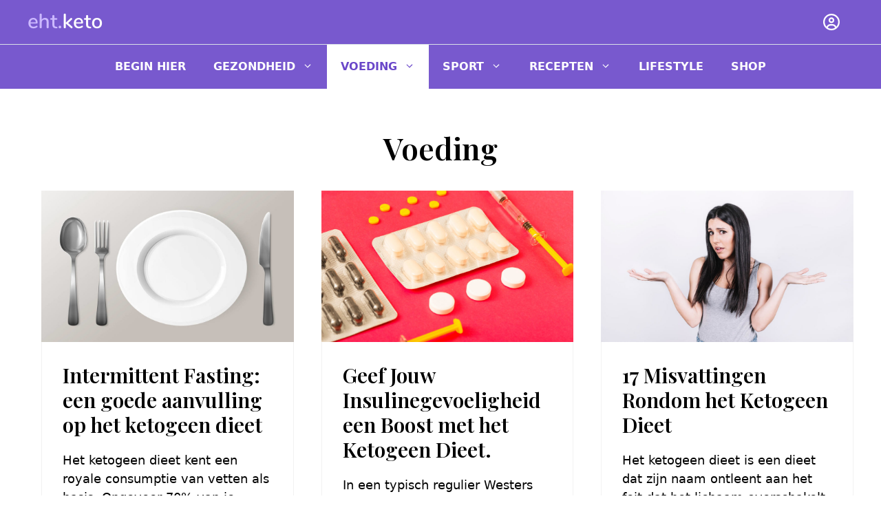

--- FILE ---
content_type: text/html; charset=UTF-8
request_url: https://keto.nl/categorie/voeding/page/2/
body_size: 21200
content:
<!DOCTYPE html>
<html lang="nl-NL">
<head>
	<meta charset="UTF-8">
	<meta name='robots' content='index, follow, max-image-preview:large, max-snippet:-1, max-video-preview:-1' />
<meta name="viewport" content="width=device-width, initial-scale=1">
	<!-- This site is optimized with the Yoast SEO plugin v26.5 - https://yoast.com/wordpress/plugins/seo/ -->
	<title>Voeding Archieven | Pagina 2 van 5 | Keto.nl</title>
	<link rel="canonical" href="https://keto.nl/categorie/voeding/page/2/" />
	<link rel="prev" href="https://keto.nl/categorie/voeding/" />
	<link rel="next" href="https://keto.nl/categorie/voeding/page/3/" />
	<meta property="og:locale" content="nl_NL" />
	<meta property="og:type" content="article" />
	<meta property="og:title" content="Voeding Archieven | Pagina 2 van 5 | Keto.nl" />
	<meta property="og:url" content="https://keto.nl/categorie/voeding/" />
	<meta property="og:site_name" content="Keto.nl" />
	<meta name="twitter:card" content="summary_large_image" />
	<script type="application/ld+json" class="yoast-schema-graph">{"@context":"https://schema.org","@graph":[{"@type":"CollectionPage","@id":"https://keto.nl/categorie/voeding/","url":"https://keto.nl/categorie/voeding/page/2/","name":"Voeding Archieven | Pagina 2 van 5 | Keto.nl","isPartOf":{"@id":"https://keto.nl/#website"},"primaryImageOfPage":{"@id":"https://keto.nl/categorie/voeding/page/2/#primaryimage"},"image":{"@id":"https://keto.nl/categorie/voeding/page/2/#primaryimage"},"thumbnailUrl":"https://keto.nl/app/uploads/2017/12/voornemens.jpg","breadcrumb":{"@id":"https://keto.nl/categorie/voeding/page/2/#breadcrumb"},"inLanguage":"nl-NL"},{"@type":"ImageObject","inLanguage":"nl-NL","@id":"https://keto.nl/categorie/voeding/page/2/#primaryimage","url":"https://keto.nl/app/uploads/2017/12/voornemens.jpg","contentUrl":"https://keto.nl/app/uploads/2017/12/voornemens.jpg","width":1200,"height":800},{"@type":"BreadcrumbList","@id":"https://keto.nl/categorie/voeding/page/2/#breadcrumb","itemListElement":[{"@type":"ListItem","position":1,"name":"Home","item":"https://keto.nl/"},{"@type":"ListItem","position":2,"name":"Voeding"}]},{"@type":"WebSite","@id":"https://keto.nl/#website","url":"https://keto.nl/","name":"Keto.nl","description":"Keto doe je niet alleen, we doen dit samen","potentialAction":[{"@type":"SearchAction","target":{"@type":"EntryPoint","urlTemplate":"https://keto.nl/?s={search_term_string}"},"query-input":{"@type":"PropertyValueSpecification","valueRequired":true,"valueName":"search_term_string"}}],"inLanguage":"nl-NL"}]}</script>
	<!-- / Yoast SEO plugin. -->


<link rel='dns-prefetch' href='//cdn.jsdelivr.net' />
<link rel='dns-prefetch' href='//a.omappapi.com' />
<link href='https://fonts.gstatic.com' crossorigin rel='preconnect' />
<link href='https://fonts.googleapis.com' crossorigin rel='preconnect' />
<link rel="alternate" type="application/rss+xml" title="Keto.nl &raquo; feed" href="https://keto.nl/feed/" />
<link rel="alternate" type="application/rss+xml" title="Keto.nl &raquo; reacties feed" href="https://keto.nl/comments/feed/" />
<link rel="alternate" type="application/rss+xml" title="Keto.nl &raquo; Voeding categorie feed" href="https://keto.nl/categorie/voeding/feed/" />
<style id='wp-img-auto-sizes-contain-inline-css'>
img:is([sizes=auto i],[sizes^="auto," i]){contain-intrinsic-size:3000px 1500px}
/*# sourceURL=wp-img-auto-sizes-contain-inline-css */
</style>
<style id='wp-emoji-styles-inline-css'>

	img.wp-smiley, img.emoji {
		display: inline !important;
		border: none !important;
		box-shadow: none !important;
		height: 1em !important;
		width: 1em !important;
		margin: 0 0.07em !important;
		vertical-align: -0.1em !important;
		background: none !important;
		padding: 0 !important;
	}
/*# sourceURL=wp-emoji-styles-inline-css */
</style>
<style id='wp-block-library-inline-css'>
:root{--wp-block-synced-color:#7a00df;--wp-block-synced-color--rgb:122,0,223;--wp-bound-block-color:var(--wp-block-synced-color);--wp-editor-canvas-background:#ddd;--wp-admin-theme-color:#007cba;--wp-admin-theme-color--rgb:0,124,186;--wp-admin-theme-color-darker-10:#006ba1;--wp-admin-theme-color-darker-10--rgb:0,107,160.5;--wp-admin-theme-color-darker-20:#005a87;--wp-admin-theme-color-darker-20--rgb:0,90,135;--wp-admin-border-width-focus:2px}@media (min-resolution:192dpi){:root{--wp-admin-border-width-focus:1.5px}}.wp-element-button{cursor:pointer}:root .has-very-light-gray-background-color{background-color:#eee}:root .has-very-dark-gray-background-color{background-color:#313131}:root .has-very-light-gray-color{color:#eee}:root .has-very-dark-gray-color{color:#313131}:root .has-vivid-green-cyan-to-vivid-cyan-blue-gradient-background{background:linear-gradient(135deg,#00d084,#0693e3)}:root .has-purple-crush-gradient-background{background:linear-gradient(135deg,#34e2e4,#4721fb 50%,#ab1dfe)}:root .has-hazy-dawn-gradient-background{background:linear-gradient(135deg,#faaca8,#dad0ec)}:root .has-subdued-olive-gradient-background{background:linear-gradient(135deg,#fafae1,#67a671)}:root .has-atomic-cream-gradient-background{background:linear-gradient(135deg,#fdd79a,#004a59)}:root .has-nightshade-gradient-background{background:linear-gradient(135deg,#330968,#31cdcf)}:root .has-midnight-gradient-background{background:linear-gradient(135deg,#020381,#2874fc)}:root{--wp--preset--font-size--normal:16px;--wp--preset--font-size--huge:42px}.has-regular-font-size{font-size:1em}.has-larger-font-size{font-size:2.625em}.has-normal-font-size{font-size:var(--wp--preset--font-size--normal)}.has-huge-font-size{font-size:var(--wp--preset--font-size--huge)}.has-text-align-center{text-align:center}.has-text-align-left{text-align:left}.has-text-align-right{text-align:right}.has-fit-text{white-space:nowrap!important}#end-resizable-editor-section{display:none}.aligncenter{clear:both}.items-justified-left{justify-content:flex-start}.items-justified-center{justify-content:center}.items-justified-right{justify-content:flex-end}.items-justified-space-between{justify-content:space-between}.screen-reader-text{border:0;clip-path:inset(50%);height:1px;margin:-1px;overflow:hidden;padding:0;position:absolute;width:1px;word-wrap:normal!important}.screen-reader-text:focus{background-color:#ddd;clip-path:none;color:#444;display:block;font-size:1em;height:auto;left:5px;line-height:normal;padding:15px 23px 14px;text-decoration:none;top:5px;width:auto;z-index:100000}html :where(.has-border-color){border-style:solid}html :where([style*=border-top-color]){border-top-style:solid}html :where([style*=border-right-color]){border-right-style:solid}html :where([style*=border-bottom-color]){border-bottom-style:solid}html :where([style*=border-left-color]){border-left-style:solid}html :where([style*=border-width]){border-style:solid}html :where([style*=border-top-width]){border-top-style:solid}html :where([style*=border-right-width]){border-right-style:solid}html :where([style*=border-bottom-width]){border-bottom-style:solid}html :where([style*=border-left-width]){border-left-style:solid}html :where(img[class*=wp-image-]){height:auto;max-width:100%}:where(figure){margin:0 0 1em}html :where(.is-position-sticky){--wp-admin--admin-bar--position-offset:var(--wp-admin--admin-bar--height,0px)}@media screen and (max-width:600px){html :where(.is-position-sticky){--wp-admin--admin-bar--position-offset:0px}}

/*# sourceURL=wp-block-library-inline-css */
</style><style id='wp-block-paragraph-inline-css'>
.is-small-text{font-size:.875em}.is-regular-text{font-size:1em}.is-large-text{font-size:2.25em}.is-larger-text{font-size:3em}.has-drop-cap:not(:focus):first-letter{float:left;font-size:8.4em;font-style:normal;font-weight:100;line-height:.68;margin:.05em .1em 0 0;text-transform:uppercase}body.rtl .has-drop-cap:not(:focus):first-letter{float:none;margin-left:.1em}p.has-drop-cap.has-background{overflow:hidden}:root :where(p.has-background){padding:1.25em 2.375em}:where(p.has-text-color:not(.has-link-color)) a{color:inherit}p.has-text-align-left[style*="writing-mode:vertical-lr"],p.has-text-align-right[style*="writing-mode:vertical-rl"]{rotate:180deg}
/*# sourceURL=https://keto.nl/wp/wp-includes/blocks/paragraph/style.min.css */
</style>
<style id='global-styles-inline-css'>
:root{--wp--preset--aspect-ratio--square: 1;--wp--preset--aspect-ratio--4-3: 4/3;--wp--preset--aspect-ratio--3-4: 3/4;--wp--preset--aspect-ratio--3-2: 3/2;--wp--preset--aspect-ratio--2-3: 2/3;--wp--preset--aspect-ratio--16-9: 16/9;--wp--preset--aspect-ratio--9-16: 9/16;--wp--preset--color--black: #000000;--wp--preset--color--cyan-bluish-gray: #abb8c3;--wp--preset--color--white: #ffffff;--wp--preset--color--pale-pink: #f78da7;--wp--preset--color--vivid-red: #cf2e2e;--wp--preset--color--luminous-vivid-orange: #ff6900;--wp--preset--color--luminous-vivid-amber: #fcb900;--wp--preset--color--light-green-cyan: #7bdcb5;--wp--preset--color--vivid-green-cyan: #00d084;--wp--preset--color--pale-cyan-blue: #8ed1fc;--wp--preset--color--vivid-cyan-blue: #0693e3;--wp--preset--color--vivid-purple: #9b51e0;--wp--preset--color--contrast: var(--contrast);--wp--preset--color--contrast-2: var(--contrast-2);--wp--preset--color--contrast-3: var(--contrast-3);--wp--preset--color--base: var(--base);--wp--preset--color--base-2: var(--base-2);--wp--preset--color--accent: var(--accent);--wp--preset--color--accent-hover: var(--accent-hover);--wp--preset--color--keto-color: var(--keto-color);--wp--preset--gradient--vivid-cyan-blue-to-vivid-purple: linear-gradient(135deg,rgb(6,147,227) 0%,rgb(155,81,224) 100%);--wp--preset--gradient--light-green-cyan-to-vivid-green-cyan: linear-gradient(135deg,rgb(122,220,180) 0%,rgb(0,208,130) 100%);--wp--preset--gradient--luminous-vivid-amber-to-luminous-vivid-orange: linear-gradient(135deg,rgb(252,185,0) 0%,rgb(255,105,0) 100%);--wp--preset--gradient--luminous-vivid-orange-to-vivid-red: linear-gradient(135deg,rgb(255,105,0) 0%,rgb(207,46,46) 100%);--wp--preset--gradient--very-light-gray-to-cyan-bluish-gray: linear-gradient(135deg,rgb(238,238,238) 0%,rgb(169,184,195) 100%);--wp--preset--gradient--cool-to-warm-spectrum: linear-gradient(135deg,rgb(74,234,220) 0%,rgb(151,120,209) 20%,rgb(207,42,186) 40%,rgb(238,44,130) 60%,rgb(251,105,98) 80%,rgb(254,248,76) 100%);--wp--preset--gradient--blush-light-purple: linear-gradient(135deg,rgb(255,206,236) 0%,rgb(152,150,240) 100%);--wp--preset--gradient--blush-bordeaux: linear-gradient(135deg,rgb(254,205,165) 0%,rgb(254,45,45) 50%,rgb(107,0,62) 100%);--wp--preset--gradient--luminous-dusk: linear-gradient(135deg,rgb(255,203,112) 0%,rgb(199,81,192) 50%,rgb(65,88,208) 100%);--wp--preset--gradient--pale-ocean: linear-gradient(135deg,rgb(255,245,203) 0%,rgb(182,227,212) 50%,rgb(51,167,181) 100%);--wp--preset--gradient--electric-grass: linear-gradient(135deg,rgb(202,248,128) 0%,rgb(113,206,126) 100%);--wp--preset--gradient--midnight: linear-gradient(135deg,rgb(2,3,129) 0%,rgb(40,116,252) 100%);--wp--preset--font-size--small: 13px;--wp--preset--font-size--medium: 20px;--wp--preset--font-size--large: 36px;--wp--preset--font-size--x-large: 42px;--wp--preset--spacing--20: 0.44rem;--wp--preset--spacing--30: 0.67rem;--wp--preset--spacing--40: 1rem;--wp--preset--spacing--50: 1.5rem;--wp--preset--spacing--60: 2.25rem;--wp--preset--spacing--70: 3.38rem;--wp--preset--spacing--80: 5.06rem;--wp--preset--shadow--natural: 6px 6px 9px rgba(0, 0, 0, 0.2);--wp--preset--shadow--deep: 12px 12px 50px rgba(0, 0, 0, 0.4);--wp--preset--shadow--sharp: 6px 6px 0px rgba(0, 0, 0, 0.2);--wp--preset--shadow--outlined: 6px 6px 0px -3px rgb(255, 255, 255), 6px 6px rgb(0, 0, 0);--wp--preset--shadow--crisp: 6px 6px 0px rgb(0, 0, 0);}:where(.is-layout-flex){gap: 0.5em;}:where(.is-layout-grid){gap: 0.5em;}body .is-layout-flex{display: flex;}.is-layout-flex{flex-wrap: wrap;align-items: center;}.is-layout-flex > :is(*, div){margin: 0;}body .is-layout-grid{display: grid;}.is-layout-grid > :is(*, div){margin: 0;}:where(.wp-block-columns.is-layout-flex){gap: 2em;}:where(.wp-block-columns.is-layout-grid){gap: 2em;}:where(.wp-block-post-template.is-layout-flex){gap: 1.25em;}:where(.wp-block-post-template.is-layout-grid){gap: 1.25em;}.has-black-color{color: var(--wp--preset--color--black) !important;}.has-cyan-bluish-gray-color{color: var(--wp--preset--color--cyan-bluish-gray) !important;}.has-white-color{color: var(--wp--preset--color--white) !important;}.has-pale-pink-color{color: var(--wp--preset--color--pale-pink) !important;}.has-vivid-red-color{color: var(--wp--preset--color--vivid-red) !important;}.has-luminous-vivid-orange-color{color: var(--wp--preset--color--luminous-vivid-orange) !important;}.has-luminous-vivid-amber-color{color: var(--wp--preset--color--luminous-vivid-amber) !important;}.has-light-green-cyan-color{color: var(--wp--preset--color--light-green-cyan) !important;}.has-vivid-green-cyan-color{color: var(--wp--preset--color--vivid-green-cyan) !important;}.has-pale-cyan-blue-color{color: var(--wp--preset--color--pale-cyan-blue) !important;}.has-vivid-cyan-blue-color{color: var(--wp--preset--color--vivid-cyan-blue) !important;}.has-vivid-purple-color{color: var(--wp--preset--color--vivid-purple) !important;}.has-black-background-color{background-color: var(--wp--preset--color--black) !important;}.has-cyan-bluish-gray-background-color{background-color: var(--wp--preset--color--cyan-bluish-gray) !important;}.has-white-background-color{background-color: var(--wp--preset--color--white) !important;}.has-pale-pink-background-color{background-color: var(--wp--preset--color--pale-pink) !important;}.has-vivid-red-background-color{background-color: var(--wp--preset--color--vivid-red) !important;}.has-luminous-vivid-orange-background-color{background-color: var(--wp--preset--color--luminous-vivid-orange) !important;}.has-luminous-vivid-amber-background-color{background-color: var(--wp--preset--color--luminous-vivid-amber) !important;}.has-light-green-cyan-background-color{background-color: var(--wp--preset--color--light-green-cyan) !important;}.has-vivid-green-cyan-background-color{background-color: var(--wp--preset--color--vivid-green-cyan) !important;}.has-pale-cyan-blue-background-color{background-color: var(--wp--preset--color--pale-cyan-blue) !important;}.has-vivid-cyan-blue-background-color{background-color: var(--wp--preset--color--vivid-cyan-blue) !important;}.has-vivid-purple-background-color{background-color: var(--wp--preset--color--vivid-purple) !important;}.has-black-border-color{border-color: var(--wp--preset--color--black) !important;}.has-cyan-bluish-gray-border-color{border-color: var(--wp--preset--color--cyan-bluish-gray) !important;}.has-white-border-color{border-color: var(--wp--preset--color--white) !important;}.has-pale-pink-border-color{border-color: var(--wp--preset--color--pale-pink) !important;}.has-vivid-red-border-color{border-color: var(--wp--preset--color--vivid-red) !important;}.has-luminous-vivid-orange-border-color{border-color: var(--wp--preset--color--luminous-vivid-orange) !important;}.has-luminous-vivid-amber-border-color{border-color: var(--wp--preset--color--luminous-vivid-amber) !important;}.has-light-green-cyan-border-color{border-color: var(--wp--preset--color--light-green-cyan) !important;}.has-vivid-green-cyan-border-color{border-color: var(--wp--preset--color--vivid-green-cyan) !important;}.has-pale-cyan-blue-border-color{border-color: var(--wp--preset--color--pale-cyan-blue) !important;}.has-vivid-cyan-blue-border-color{border-color: var(--wp--preset--color--vivid-cyan-blue) !important;}.has-vivid-purple-border-color{border-color: var(--wp--preset--color--vivid-purple) !important;}.has-vivid-cyan-blue-to-vivid-purple-gradient-background{background: var(--wp--preset--gradient--vivid-cyan-blue-to-vivid-purple) !important;}.has-light-green-cyan-to-vivid-green-cyan-gradient-background{background: var(--wp--preset--gradient--light-green-cyan-to-vivid-green-cyan) !important;}.has-luminous-vivid-amber-to-luminous-vivid-orange-gradient-background{background: var(--wp--preset--gradient--luminous-vivid-amber-to-luminous-vivid-orange) !important;}.has-luminous-vivid-orange-to-vivid-red-gradient-background{background: var(--wp--preset--gradient--luminous-vivid-orange-to-vivid-red) !important;}.has-very-light-gray-to-cyan-bluish-gray-gradient-background{background: var(--wp--preset--gradient--very-light-gray-to-cyan-bluish-gray) !important;}.has-cool-to-warm-spectrum-gradient-background{background: var(--wp--preset--gradient--cool-to-warm-spectrum) !important;}.has-blush-light-purple-gradient-background{background: var(--wp--preset--gradient--blush-light-purple) !important;}.has-blush-bordeaux-gradient-background{background: var(--wp--preset--gradient--blush-bordeaux) !important;}.has-luminous-dusk-gradient-background{background: var(--wp--preset--gradient--luminous-dusk) !important;}.has-pale-ocean-gradient-background{background: var(--wp--preset--gradient--pale-ocean) !important;}.has-electric-grass-gradient-background{background: var(--wp--preset--gradient--electric-grass) !important;}.has-midnight-gradient-background{background: var(--wp--preset--gradient--midnight) !important;}.has-small-font-size{font-size: var(--wp--preset--font-size--small) !important;}.has-medium-font-size{font-size: var(--wp--preset--font-size--medium) !important;}.has-large-font-size{font-size: var(--wp--preset--font-size--large) !important;}.has-x-large-font-size{font-size: var(--wp--preset--font-size--x-large) !important;}
/*# sourceURL=global-styles-inline-css */
</style>

<style id='classic-theme-styles-inline-css'>
/*! This file is auto-generated */
.wp-block-button__link{color:#fff;background-color:#32373c;border-radius:9999px;box-shadow:none;text-decoration:none;padding:calc(.667em + 2px) calc(1.333em + 2px);font-size:1.125em}.wp-block-file__button{background:#32373c;color:#fff;text-decoration:none}
/*# sourceURL=/wp-includes/css/classic-themes.min.css */
</style>
<link rel='stylesheet' id='contact-form-7-css' href='https://keto.nl/app/plugins/contact-form-7/includes/css/styles.css?ver=6.1.4' media='all' />
<link rel='stylesheet' id='keto-calculator-css-css' href='https://keto.nl/app/plugins/keto-calculator/css/keto-calculator.css' media='all' />
<link rel='stylesheet' id='pixelduo-foodie_site_style-css' href='https://keto.nl/app/plugins/pixelduo-foodie/resources/css/keto.css?ver=1714486510' media='all' />
<link rel='stylesheet' id='generate-style-css' href='https://keto.nl/app/themes/generatepress/assets/css/main.min.css?ver=3.6.1' media='all' />
<style id='generate-style-inline-css'>
.generate-columns {margin-bottom: 20px;padding-left: 20px;}.generate-columns-container {margin-left: -20px;}.page-header {margin-bottom: 20px;margin-left: 20px}.generate-columns-container > .paging-navigation {margin-left: 20px;}
body{background-color:var(--base-3);color:#3a3a3a;}a{color:var(--keto-color);}a:hover, a:focus{text-decoration:underline;}.entry-title a, .site-branding a, a.button, .wp-block-button__link, .main-navigation a{text-decoration:none;}a:hover, a:focus, a:active{color:#000000;}.grid-container{max-width:1280px;}.wp-block-group__inner-container{max-width:1280px;margin-left:auto;margin-right:auto;}.site-header .header-image{width:110px;}.generate-back-to-top{font-size:20px;border-radius:3px;position:fixed;bottom:30px;right:30px;line-height:40px;width:40px;text-align:center;z-index:10;transition:opacity 300ms ease-in-out;opacity:0.1;transform:translateY(1000px);}.generate-back-to-top__show{opacity:1;transform:translateY(0);}:root{--contrast:#000000;--contrast-2:#2C323B;--contrast-3:#F3F4F6;--base:#ffffff;--base-2:#FFF2EF;--accent:#ff6a4d;--accent-hover:#E0492C;--keto-color:#6a47c9;}:root .has-contrast-color{color:var(--contrast);}:root .has-contrast-background-color{background-color:var(--contrast);}:root .has-contrast-2-color{color:var(--contrast-2);}:root .has-contrast-2-background-color{background-color:var(--contrast-2);}:root .has-contrast-3-color{color:var(--contrast-3);}:root .has-contrast-3-background-color{background-color:var(--contrast-3);}:root .has-base-color{color:var(--base);}:root .has-base-background-color{background-color:var(--base);}:root .has-base-2-color{color:var(--base-2);}:root .has-base-2-background-color{background-color:var(--base-2);}:root .has-accent-color{color:var(--accent);}:root .has-accent-background-color{background-color:var(--accent);}:root .has-accent-hover-color{color:var(--accent-hover);}:root .has-accent-hover-background-color{background-color:var(--accent-hover);}:root .has-keto-color-color{color:var(--keto-color);}:root .has-keto-color-background-color{background-color:var(--keto-color);}.gp-modal:not(.gp-modal--open):not(.gp-modal--transition){display:none;}.gp-modal--transition:not(.gp-modal--open){pointer-events:none;}.gp-modal-overlay:not(.gp-modal-overlay--open):not(.gp-modal--transition){display:none;}.gp-modal__overlay{display:none;position:fixed;top:0;left:0;right:0;bottom:0;background:rgba(0,0,0,0.2);display:flex;justify-content:center;align-items:center;z-index:10000;backdrop-filter:blur(3px);transition:opacity 500ms ease;opacity:0;}.gp-modal--open:not(.gp-modal--transition) .gp-modal__overlay{opacity:1;}.gp-modal__container{max-width:100%;max-height:100vh;transform:scale(0.9);transition:transform 500ms ease;padding:0 10px;}.gp-modal--open:not(.gp-modal--transition) .gp-modal__container{transform:scale(1);}.search-modal-fields{display:flex;}.gp-search-modal .gp-modal__overlay{align-items:flex-start;padding-top:25vh;background:var(--gp-search-modal-overlay-bg-color);}.search-modal-form{width:500px;max-width:100%;background-color:var(--gp-search-modal-bg-color);color:var(--gp-search-modal-text-color);}.search-modal-form .search-field, .search-modal-form .search-field:focus{width:100%;height:60px;background-color:transparent;border:0;appearance:none;color:currentColor;}.search-modal-fields button, .search-modal-fields button:active, .search-modal-fields button:focus, .search-modal-fields button:hover{background-color:transparent;border:0;color:currentColor;width:60px;}body, button, input, select, textarea{font-family:-apple-system, system-ui, BlinkMacSystemFont, "Segoe UI", Helvetica, Arial, sans-serif, "Apple Color Emoji", "Segoe UI Emoji", "Segoe UI Symbol";font-weight:normal;font-size:18px;}.main-title{font-size:45px;}h1{font-family:Playfair Display, serif;font-weight:600;font-size:44px;margin-bottom:30px;}@media (max-width: 1024px){h1{font-size:42px;}}@media (max-width:768px){h1{font-size:38px;margin-bottom:24px;}}h2{font-family:Playfair Display, serif;font-weight:600;font-size:40px;margin-bottom:30px;}@media (max-width: 1024px){h2{font-size:38px;margin-bottom:28px;}}@media (max-width:768px){h2{font-size:34px;margin-bottom:26px;}}h3{font-family:Playfair Display, serif;font-weight:600;font-size:36px;margin-bottom:30px;}@media (max-width: 1024px){h3{font-size:34px;margin-bottom:26px;}}@media (max-width:768px){h3{font-size:32px;margin-bottom:20px;}}.main-navigation a, .main-navigation .menu-toggle, .main-navigation .menu-bar-items{font-family:-apple-system, system-ui, BlinkMacSystemFont, "Segoe UI", Helvetica, Arial, sans-serif, "Apple Color Emoji", "Segoe UI Emoji", "Segoe UI Symbol";font-weight:500;font-size:16px;}.main-navigation .main-nav ul ul li a{font-size:16px;}button:not(.menu-toggle),html input[type="button"],input[type="reset"],input[type="submit"],.button,.wp-block-button .wp-block-button__link{font-family:-apple-system, system-ui, BlinkMacSystemFont, "Segoe UI", Helvetica, Arial, sans-serif, "Apple Color Emoji", "Segoe UI Emoji", "Segoe UI Symbol";font-weight:600;text-transform:uppercase;font-size:16px;}.woocommerce div.product .product_title{font-weight:600;font-size:44px;}@media (max-width: 1024px){.woocommerce div.product .product_title{font-size:42px;}}@media (max-width:768px){.woocommerce div.product .product_title{font-size:38px;}}.woocommerce div.product p.price, .woocommerce ul.products li.product .price{font-size:24px;}.woocommerce ul.products li.product .woocommerce-LoopProduct-link h2, .woocommerce ul.products li.product .woocommerce-loop-category__title{font-size:22px;}.top-bar{color:#ffffff;}.top-bar a{color:var(--keto-color);}.top-bar a:hover{color:var(--keto-color);}.site-header{background-color:rgba(106,71,201,0.9);color:var(--base);}.site-header a{color:var(--base);}.site-header a:hover{color:var(--keto-color);}.main-title a,.main-title a:hover{color:var(--contrast);}.site-description{color:#757575;}.mobile-menu-control-wrapper .menu-toggle,.mobile-menu-control-wrapper .menu-toggle:hover,.mobile-menu-control-wrapper .menu-toggle:focus,.has-inline-mobile-toggle #site-navigation.toggled{background-color:rgba(0, 0, 0, 0.02);}.main-navigation,.main-navigation ul ul{background-color:rgba(106,71,201,0.9);}.main-navigation .main-nav ul li a, .main-navigation .menu-toggle, .main-navigation .menu-bar-items{color:var(--base);}.main-navigation .main-nav ul li:not([class*="current-menu-"]):hover > a, .main-navigation .main-nav ul li:not([class*="current-menu-"]):focus > a, .main-navigation .main-nav ul li.sfHover:not([class*="current-menu-"]) > a, .main-navigation .menu-bar-item:hover > a, .main-navigation .menu-bar-item.sfHover > a{color:var(--keto-color);background-color:var(--base);}button.menu-toggle:hover,button.menu-toggle:focus{color:var(--base);}.main-navigation .main-nav ul li[class*="current-menu-"] > a{color:var(--keto-color);background-color:var(--base);}.navigation-search input[type="search"],.navigation-search input[type="search"]:active, .navigation-search input[type="search"]:focus, .main-navigation .main-nav ul li.search-item.active > a, .main-navigation .menu-bar-items .search-item.active > a{color:var(--keto-color);background-color:var(--base);}.main-navigation ul ul{background-color:var(--contrast-2);}.main-navigation .main-nav ul ul li a{color:#ffffff;}.main-navigation .main-nav ul ul li:not([class*="current-menu-"]):hover > a,.main-navigation .main-nav ul ul li:not([class*="current-menu-"]):focus > a, .main-navigation .main-nav ul ul li.sfHover:not([class*="current-menu-"]) > a{color:#ffffff;background-color:var(--keto-color);}.main-navigation .main-nav ul ul li[class*="current-menu-"] > a{color:#ffffff;background-color:var(--keto-color);}.separate-containers .inside-article, .separate-containers .comments-area, .separate-containers .page-header, .one-container .container, .separate-containers .paging-navigation, .inside-page-header{color:var(--contrast);background-color:#ffffff;}.entry-header h1,.page-header h1{color:var(--contrast);}.entry-title a{color:var(--contrast);}.entry-title a:hover{color:var(--contrast);}.entry-meta{color:var(--contrast);}.entry-meta a{color:var(--contrast);}.entry-meta a:hover{color:var(--keto-color);}.sidebar .widget{background-color:#ffffff;}.sidebar .widget .widget-title{color:#000000;}.footer-widgets{color:var(--base);background-color:var(--contrast-2);}.footer-widgets a{color:var(--base-3);}.footer-widgets a:hover{color:var(--base-3);}.footer-widgets .widget-title{color:var(--base);}.site-info{color:#ffffff;background-color:#222222;}.site-info a{color:#ffffff;}.site-info a:hover{color:#606060;}.footer-bar .widget_nav_menu .current-menu-item a{color:#606060;}input[type="text"],input[type="email"],input[type="url"],input[type="password"],input[type="search"],input[type="tel"],input[type="number"],textarea,select{color:#666666;background-color:#fafafa;border-color:#cccccc;}input[type="text"]:focus,input[type="email"]:focus,input[type="url"]:focus,input[type="password"]:focus,input[type="search"]:focus,input[type="tel"]:focus,input[type="number"]:focus,textarea:focus,select:focus{color:#666666;background-color:#ffffff;border-color:#bfbfbf;}button,html input[type="button"],input[type="reset"],input[type="submit"],a.button,a.wp-block-button__link:not(.has-background){color:var(--base);background-color:var(--contrast);}button:hover,html input[type="button"]:hover,input[type="reset"]:hover,input[type="submit"]:hover,a.button:hover,button:focus,html input[type="button"]:focus,input[type="reset"]:focus,input[type="submit"]:focus,a.button:focus,a.wp-block-button__link:not(.has-background):active,a.wp-block-button__link:not(.has-background):focus,a.wp-block-button__link:not(.has-background):hover{color:var(--base);background-color:var(--keto-color);}a.generate-back-to-top{background-color:rgba( 0,0,0,0.4 );color:#ffffff;}a.generate-back-to-top:hover,a.generate-back-to-top:focus{background-color:rgba( 0,0,0,0.6 );color:#ffffff;}:root{--gp-search-modal-bg-color:var(--base);--gp-search-modal-text-color:var(--contrast);--gp-search-modal-overlay-bg-color:rgba(0,0,0,0.5);}@media (max-width: 1100px){.main-navigation .menu-bar-item:hover > a, .main-navigation .menu-bar-item.sfHover > a{background:none;color:var(--base);}}.inside-top-bar{padding:10px;}.inside-header{padding:0px 40px 0px 40px;}.nav-below-header .main-navigation .inside-navigation.grid-container, .nav-above-header .main-navigation .inside-navigation.grid-container{padding:0px 20px 0px 20px;}.separate-containers .inside-article, .separate-containers .comments-area, .separate-containers .page-header, .separate-containers .paging-navigation, .one-container .site-content, .inside-page-header{padding:60px 40px 40px 40px;}.site-main .wp-block-group__inner-container{padding:60px 40px 40px 40px;}.separate-containers .paging-navigation{padding-top:20px;padding-bottom:20px;}.entry-content .alignwide, body:not(.no-sidebar) .entry-content .alignfull{margin-left:-40px;width:calc(100% + 80px);max-width:calc(100% + 80px);}.main-navigation .main-nav ul li a,.menu-toggle,.main-navigation .menu-bar-item > a{line-height:64px;}.main-navigation .main-nav ul ul li a{padding:12px 20px 12px 20px;}.navigation-search input[type="search"]{height:64px;}.rtl .menu-item-has-children .dropdown-menu-toggle{padding-left:20px;}.menu-item-has-children ul .dropdown-menu-toggle{padding-top:12px;padding-bottom:12px;margin-top:-12px;}.rtl .main-navigation .main-nav ul li.menu-item-has-children > a{padding-right:20px;}.inside-site-info{padding:20px;}@media (max-width:768px){.separate-containers .inside-article, .separate-containers .comments-area, .separate-containers .page-header, .separate-containers .paging-navigation, .one-container .site-content, .inside-page-header{padding:30px;}.site-main .wp-block-group__inner-container{padding:30px;}.inside-header{padding-right:20px;padding-left:0px;}.inside-site-info{padding-right:10px;padding-left:10px;}.entry-content .alignwide, body:not(.no-sidebar) .entry-content .alignfull{margin-left:-30px;width:calc(100% + 60px);max-width:calc(100% + 60px);}.one-container .site-main .paging-navigation{margin-bottom:20px;}}/* End cached CSS */.is-right-sidebar{width:25%;}.is-left-sidebar{width:25%;}.site-content .content-area{width:100%;}@media (max-width: 1100px){.main-navigation .menu-toggle,.sidebar-nav-mobile:not(#sticky-placeholder){display:block;}.main-navigation ul,.gen-sidebar-nav,.main-navigation:not(.slideout-navigation):not(.toggled) .main-nav > ul,.has-inline-mobile-toggle #site-navigation .inside-navigation > *:not(.navigation-search):not(.main-nav){display:none;}.nav-align-right .inside-navigation,.nav-align-center .inside-navigation{justify-content:space-between;}}
.dynamic-author-image-rounded{border-radius:100%;}.dynamic-featured-image, .dynamic-author-image{vertical-align:middle;}.one-container.blog .dynamic-content-template:not(:last-child), .one-container.archive .dynamic-content-template:not(:last-child){padding-bottom:0px;}.dynamic-entry-excerpt > p:last-child{margin-bottom:0px;}
.main-navigation.toggled .main-nav > ul{background-color: rgba(106,71,201,0.9)}.sticky-enabled .gen-sidebar-nav.is_stuck .main-navigation {margin-bottom: 0px;}.sticky-enabled .gen-sidebar-nav.is_stuck {z-index: 500;}.sticky-enabled .main-navigation.is_stuck {box-shadow: 0 2px 2px -2px rgba(0, 0, 0, .2);}.navigation-stick:not(.gen-sidebar-nav) {left: 0;right: 0;width: 100% !important;}.both-sticky-menu .main-navigation:not(#mobile-header).toggled .main-nav > ul,.mobile-sticky-menu .main-navigation:not(#mobile-header).toggled .main-nav > ul,.mobile-header-sticky #mobile-header.toggled .main-nav > ul {position: absolute;left: 0;right: 0;z-index: 999;}.nav-float-right .navigation-stick {width: 100% !important;left: 0;}.nav-float-right .navigation-stick .navigation-branding {margin-right: auto;}.main-navigation.has-sticky-branding:not(.grid-container) .inside-navigation:not(.grid-container) .navigation-branding{margin-left: 10px;}.main-navigation.navigation-stick.has-sticky-branding .inside-navigation.grid-container{padding-left:40px;padding-right:40px;}@media (max-width:768px){.main-navigation.navigation-stick.has-sticky-branding .inside-navigation.grid-container{padding-left:0;padding-right:0;}}
/*# sourceURL=generate-style-inline-css */
</style>
<link rel='stylesheet' id='generate-child-css' href='https://keto.nl/app/themes/foodie/style.css?ver=1766481550' media='all' />
<link rel='stylesheet' id='generate-google-fonts-css' href='https://fonts.googleapis.com/css?family=Playfair+Display%3Aregular%2C500%2C600%2C700%2C800%2C900%2Citalic%2C500italic%2C600italic%2C700italic%2C800italic%2C900italic&#038;display=auto&#038;ver=3.6.1' media='all' />
<style id='generateblocks-inline-css'>
.gb-accordion__item:not(.gb-accordion__item-open) > .gb-button .gb-accordion__icon-open{display:none;}.gb-accordion__item.gb-accordion__item-open > .gb-button .gb-accordion__icon{display:none;}.gb-button-primary-button{display:inline-flex;align-items:center;column-gap:0.5em;font-size:16px;font-weight:600;text-transform:uppercase;padding:10px 24px;border:2px solid var(--contrast);background-color:var(--contrast);color:#ffffff;text-decoration:none;box-shadow: 5px 5px 0 0 rgba(0, 0, 0, 0.05);}.gb-button-primary-button:hover, .gb-button-primary-button:active, .gb-button-primary-button:focus{border-color:var(--contrast);background-color:var(--base);color:var(--contrast);}.gb-button-secondary-button{display:inline-flex;align-items:center;column-gap:0.5em;font-size:16px;font-weight:600;text-transform:uppercase;padding:10px 24px;border:2px solid var(--contrast);background-color:var(--base);color:var(--contrast);text-decoration:none;box-shadow: 5px 5px 0 0 rgba(0, 0, 0, 0.05);}.gb-button-secondary-button:hover, .gb-button-secondary-button:active, .gb-button-secondary-button:focus{border-color:var(--contrast);background-color:var(--contrast);color:var(--base);}.gb-button-white-button{display:inline-flex;align-items:center;column-gap:0.5em;font-size:16px;font-weight:600;text-transform:uppercase;padding:12px 24px;border:var(--contrast);background-color:var(--base);color:var(--contrast);text-decoration:none;box-shadow: 5px 5px 0 0 rgba(0, 0, 0, 0.05);}.gb-button-white-button:hover, .gb-button-white-button:active, .gb-button-white-button:focus{border-color:var(--contrast);background-color:var(--contrast);color:var(--base);}.gb-button-call-to-action{display:inline-flex;align-items:center;column-gap:0.5em;font-size:16px;font-weight:600;text-transform:uppercase;padding:12px 24px;border:var(--contrast);background-color:var(--accent);color:var(--base);text-decoration:none;box-shadow: 5px 5px 0 0 rgba(0, 0, 0, 0.05);}.gb-button-call-to-action:hover, .gb-button-call-to-action:active, .gb-button-call-to-action:focus{border-color:var(--contrast);background-color:var(--accent-hover);color:var(--base);}.gb-button-keto{display:inline-flex;align-items:center;column-gap:0.5em;font-size:16px;font-weight:600;text-transform:uppercase;padding:12px 24px;border-radius:100px;border:2px solid #6a47c9;background-color:#6a47c9;color:var(--base);text-decoration:none;box-shadow: 5px 5px 0 0 rgba(0, 0, 0, 0.05);}.gb-button-keto:hover, .gb-button-keto:active, .gb-button-keto:focus{border-color:#6a47c9;background-color:var(--base);color:#6a47c9;}.gb-button-aac29793{display:flex;align-items:center;justify-content:center;column-gap:0.5em;min-width:44px;min-height:44px;background-color:var(--accent);color:#ffffff;text-decoration:none;}.gb-button-aac29793:hover, .gb-button-aac29793:active, .gb-button-aac29793:focus{background-color:var(--accent);color:#ffffff;}.gb-button-aac29793 .gb-icon{line-height:0;}.gb-button-aac29793 .gb-icon svg{width:1.4em;height:1.4em;fill:currentColor;}a.gb-button-4199cc99{display:inline-flex;align-items:center;column-gap:0.5em;min-height:64px;font-weight:600;padding-right:20px;padding-left:20px;color:var(--base);text-decoration:none;}a.gb-button-4199cc99:hover, a.gb-button-4199cc99:active, a.gb-button-4199cc99:focus{background-color:var(--base);color:var(--keto-color);}a.gb-button-4199cc99 .gb-icon{line-height:0;}a.gb-button-4199cc99 .gb-icon svg{width:24px;height:24px;fill:currentColor;}.gb-container.gb-tabs__item:not(.gb-tabs__item-open){display:none;}.gb-container-full-width-container{padding-right:40px;padding-left:40px;}.gb-container-full-width-container-content{max-width:1200px;margin-right:auto;margin-left:auto;}.gb-container-0616424c{position:relative;overflow-x:hidden;overflow-y:hidden;padding-top:100px;padding-bottom:40px;background-color:var(--contrast-2);color:var(--base);background-image:url(https://keto.nl/app/uploads/2024/04/foooter-bg@2x-1.jpg);background-size:614px;background-position:center center;background-repeat:repeat;background-attachment:scroll;}.gb-container-0616424c a{color:var(--base);}.gb-container-0616424c a:hover{color:var(--base);}.gb-container-2396a79d{display:flex;column-gap:60px;row-gap:60px;margin-right:auto;margin-bottom:60px;margin-left:auto;}.gb-container-6735e45a{width:33.33%;display:flex;flex-direction:column;align-items:flex-start;column-gap:24px;}.gb-container-0b885e91{font-size:16px;padding-top:10px;}.gb-container-d5feb646{display:flex;column-gap:60px;row-gap:30px;}.gb-container-add64c3e{display:flex;flex-direction:row;align-items:flex-start;column-gap:24px;}.gb-container-ee9f2c48{font-size:16px;padding-top:10px;}.gb-container-b8da6f1a{display:flex;flex-direction:column;align-items:center;}.gb-container-5a4030d1{position:relative;}.gb-container-a8db0447{padding:30px 30px 3px;border-top-style:none;border-right:1px solid rgba(0, 0, 0, 0.05);border-bottom:1px solid rgba(0, 0, 0, 0.05);border-left:1px solid rgba(0, 0, 0, 0.05);}.gb-container-8f85ae44{display:flex;align-items:center;justify-content:flex-end;column-gap:40px;flex-grow:1;}h2.gb-headline-f953fccd{font-family:-apple-system, system-ui, BlinkMacSystemFont, "Segoe UI", Helvetica, Arial, sans-serif, "Apple Color Emoji", "Segoe UI Emoji", "Segoe UI Symbol";font-size:20px;margin-bottom:0px;}h2.gb-headline-9fe464f7{font-family:Helvetica;font-size:18px;font-weight:600;text-transform:uppercase;}p.gb-headline-0db2401c{font-weight:600;margin-bottom:10px;}p.gb-headline-0db2401c a:hover{color:var(--accent);}p.gb-headline-67c4e72f{font-weight:600;margin-bottom:10px;}p.gb-headline-67c4e72f a:hover{color:var(--accent);}p.gb-headline-34f0f76b{font-size:12px;font-weight:400;text-align:center;margin-bottom:0px;}h2.gb-headline-239c45c0{font-size:30px;text-align:left;margin-bottom:20px;}h2.gb-headline-239c45c0 a{color:var(--contrast);}p.gb-headline-cc293ffc{text-align:left;margin-bottom:24px;}.gb-image-b1b7135f{height:220px;object-fit:cover;vertical-align:middle;}@media (max-width: 1024px) {.gb-container-0616424c{padding-top:60px;}.gb-container-914ed821{padding-right:0px;padding-left:0px;}.gb-container-2396a79d{flex-direction:column;row-gap:30px;margin-bottom:40px;}.gb-container-6735e45a{width:100%;}.gb-grid-wrapper > .gb-grid-column-6735e45a{width:100%;}.gb-container-d5feb646{width:100%;}.gb-grid-wrapper > .gb-grid-column-d5feb646{width:100%;}.gb-container-8f85ae44{column-gap:0px;}}@media (max-width: 767px) {.gb-container-full-width-container{padding-right:30px;padding-left:30px;}.gb-container-0616424c{padding-top:40px;padding-right:30px;padding-left:30px;}.gb-container-d5feb646{flex-wrap:wrap;}}.gb-container .wp-block-image img{vertical-align:middle;}.gb-grid-wrapper .wp-block-image{margin-bottom:0;}.gb-highlight{background:none;}.gb-container-link{position:absolute;top:0;right:0;bottom:0;left:0;z-index:99;}
/*# sourceURL=generateblocks-inline-css */
</style>
<link rel='stylesheet' id='generate-blog-columns-css' href='https://keto.nl/app/plugins/gp-premium/blog/functions/css/columns.min.css?ver=2.5.0' media='all' />
<link rel='stylesheet' id='generate-offside-css' href='https://keto.nl/app/plugins/gp-premium/menu-plus/functions/css/offside.min.css?ver=2.5.0' media='all' />
<style id='generate-offside-inline-css'>
:root{--gp-slideout-width:265px;}.slideout-navigation.main-navigation{background-color:var(--base);}.slideout-navigation.main-navigation .main-nav ul li a{color:var(--contrast);}.slideout-navigation.main-navigation ul ul{background-color:var(--contrast-2);}.slideout-navigation.main-navigation .main-nav ul ul li a{color:var(--base);}.slideout-navigation.main-navigation .main-nav ul ul li:not([class*="current-menu-"]):hover > a, .slideout-navigation.main-navigation .main-nav ul ul li:not([class*="current-menu-"]):focus > a, .slideout-navigation.main-navigation .main-nav ul ul li.sfHover:not([class*="current-menu-"]) > a{color:var(--base);background-color:var(--keto-color);}.slideout-navigation.main-navigation .main-nav ul li[class*="current-menu-"] > a{color:var(--contrast);}.slideout-navigation.main-navigation .main-nav ul ul li[class*="current-menu-"] > a{color:var(--base);background-color:var(--keto-color);}.slideout-navigation, .slideout-navigation a{color:var(--contrast);}.slideout-navigation button.slideout-exit{color:var(--contrast);padding-left:20px;padding-right:20px;}.slide-opened nav.toggled .menu-toggle:before{display:none;}@media (max-width: 1100px){.menu-bar-item.slideout-toggle{display:none;}}
/*# sourceURL=generate-offside-inline-css */
</style>
<link rel="https://api.w.org/" href="https://keto.nl/wp-json/" /><link rel="alternate" title="JSON" type="application/json" href="https://keto.nl/wp-json/wp/v2/categories/3" /><link rel="EditURI" type="application/rsd+xml" title="RSD" href="https://keto.nl/wp/xmlrpc.php?rsd" />
<meta name="generator" content="WordPress 6.9" />
<!-- Facebook Pixel Code -->
<script>
  !function(f,b,e,v,n,t,s)
  {if(f.fbq)return;n=f.fbq=function(){n.callMethod?
  n.callMethod.apply(n,arguments):n.queue.push(arguments)};
  if(!f._fbq)f._fbq=n;n.push=n;n.loaded=!0;n.version='2.0';
  n.queue=[];t=b.createElement(e);t.async=!0;
  t.src=v;s=b.getElementsByTagName(e)[0];
  s.parentNode.insertBefore(t,s)}(window, document,'script',
  'https://connect.facebook.net/en_US/fbevents.js');
  fbq('init', '1917374621855146');
  fbq('track', 'PageView');
</script>
<noscript><img height="1" width="1" style="display:none"
  src="https://www.facebook.com/tr?id=1917374621855146&ev=PageView&noscript=1"
/></noscript>
<!-- End Facebook Pixel Code -->
<meta name="p:domain_verify" content="d73aa243e42888bc91a44daa4c7023b3"/><!-- Google Tag Manager -->
<script>(function(w,d,s,l,i){w[l]=w[l]||[];w[l].push({'gtm.start':
new Date().getTime(),event:'gtm.js'});var f=d.getElementsByTagName(s)[0],
j=d.createElement(s),dl=l!='dataLayer'?'&l='+l:'';j.async=true;j.src=
'https://www.googletagmanager.com/gtm.js?id='+i+dl;f.parentNode.insertBefore(j,f);
})(window,document,'script','dataLayer','GTM-TGZ4N9F4');</script>
<!-- End Google Tag Manager --><!-- Start cookieyes banner --> <script id="cookieyes" type="text/javascript" src="https://cdn-cookieyes.com/client_data/5a24b106049f8368784cfeb6/script.js"></script> <!-- End cookieyes banner --><link rel="icon" href="https://keto.nl/app/uploads/2018/11/cropped-EHT.-32x32.png" sizes="32x32" />
<link rel="icon" href="https://keto.nl/app/uploads/2018/11/cropped-EHT.-192x192.png" sizes="192x192" />
<link rel="apple-touch-icon" href="https://keto.nl/app/uploads/2018/11/cropped-EHT.-180x180.png" />
<meta name="msapplication-TileImage" content="https://keto.nl/app/uploads/2018/11/cropped-EHT.-270x270.png" />
<link rel='stylesheet' id='pixelduo-recipes-css' href='https://keto.nl/app/plugins/pixelduo-recipes//resources/css/pixelduo-recipes.css?ver=1714464442' media='all' />
</head>

<body class="archive paged category category-voeding category-3 wp-custom-logo wp-embed-responsive paged-2 category-paged-2 wp-theme-generatepress wp-child-theme-foodie post-image-below-header post-image-aligned-center generate-columns-activated slideout-enabled slideout-mobile sticky-menu-fade no-sidebar nav-below-header one-container header-aligned-left dropdown-hover" itemtype="https://schema.org/Blog" itemscope>
	<a class="screen-reader-text skip-link" href="#content" title="Ga naar de inhoud">Ga naar de inhoud</a>		<header class="site-header" id="masthead" aria-label="Site"  itemtype="https://schema.org/WPHeader" itemscope>
			<div class="inside-header grid-container">
				<div class="site-logo">
					<a href="https://keto.nl/" rel="home">
						<img  class="header-image is-logo-image" alt="Keto.nl" src="https://keto.nl/app/uploads/2018/10/logo-keto@2x.png" srcset="https://keto.nl/app/uploads/2018/10/logo-keto@2x.png 1x, https://keto.nl/app/uploads/2018/10/logo-keto@2x.png 2x" width="220" height="56" />
					</a>
				</div><div class="gb-container gb-container-8f85ae44">

<a class="gb-button gb-button-4199cc99" href="https://elkehaptelt.nl/mijn-account/"><span class="gb-icon"><svg xmlns="http://www.w3.org/2000/svg" height="1em" viewBox="0 0 512 512"><path d="M406.5 399.6C387.4 352.9 341.5 320 288 320H224c-53.5 0-99.4 32.9-118.5 79.6C69.9 362.2 48 311.7 48 256C48 141.1 141.1 48 256 48s208 93.1 208 208c0 55.7-21.9 106.2-57.5 143.6zm-40.1 32.7C334.4 452.4 296.6 464 256 464s-78.4-11.6-110.5-31.7c7.3-36.7 39.7-64.3 78.5-64.3h64c38.8 0 71.2 27.6 78.5 64.3zM256 512A256 256 0 1 0 256 0a256 256 0 1 0 0 512zm0-272a40 40 0 1 1 0-80 40 40 0 1 1 0 80zm-88-40a88 88 0 1 0 176 0 88 88 0 1 0 -176 0z"></path></svg></span></a>

</div>			</div>
		</header>
				<nav class="main-navigation nav-align-center has-menu-bar-items sub-menu-right" id="site-navigation" aria-label="Primair"  itemtype="https://schema.org/SiteNavigationElement" itemscope>
			<div class="inside-navigation grid-container">
								<button class="menu-toggle" aria-controls="generate-slideout-menu" aria-expanded="false">
					<span class="gp-icon icon-menu-bars"><svg viewBox="0 0 512 512" aria-hidden="true" xmlns="http://www.w3.org/2000/svg" width="1em" height="1em"><path d="M0 96c0-13.255 10.745-24 24-24h464c13.255 0 24 10.745 24 24s-10.745 24-24 24H24c-13.255 0-24-10.745-24-24zm0 160c0-13.255 10.745-24 24-24h464c13.255 0 24 10.745 24 24s-10.745 24-24 24H24c-13.255 0-24-10.745-24-24zm0 160c0-13.255 10.745-24 24-24h464c13.255 0 24 10.745 24 24s-10.745 24-24 24H24c-13.255 0-24-10.745-24-24z" /></svg><svg viewBox="0 0 512 512" aria-hidden="true" xmlns="http://www.w3.org/2000/svg" width="1em" height="1em"><path d="M71.029 71.029c9.373-9.372 24.569-9.372 33.942 0L256 222.059l151.029-151.03c9.373-9.372 24.569-9.372 33.942 0 9.372 9.373 9.372 24.569 0 33.942L289.941 256l151.03 151.029c9.372 9.373 9.372 24.569 0 33.942-9.373 9.372-24.569 9.372-33.942 0L256 289.941l-151.029 151.03c-9.373 9.372-24.569 9.372-33.942 0-9.372-9.373-9.372-24.569 0-33.942L222.059 256 71.029 104.971c-9.372-9.373-9.372-24.569 0-33.942z" /></svg></span><span class="mobile-menu">MENU</span>				</button>
				<div id="primary-menu" class="main-nav"><ul id="menu-main-menu" class=" menu sf-menu"><li id="menu-item-2029" class="menu-item menu-item-type-post_type menu-item-object-page menu-item-2029"><a href="https://keto.nl/begin-hier/">Begin hier</a></li>
<li id="menu-item-2030" class="menu-item menu-item-type-taxonomy menu-item-object-category menu-item-has-children menu-item-2030"><a href="https://keto.nl/categorie/gezondheid/">Gezondheid<span role="presentation" class="dropdown-menu-toggle"><span class="gp-icon icon-arrow"><svg viewBox="0 0 330 512" aria-hidden="true" xmlns="http://www.w3.org/2000/svg" width="1em" height="1em"><path d="M305.913 197.085c0 2.266-1.133 4.815-2.833 6.514L171.087 335.593c-1.7 1.7-4.249 2.832-6.515 2.832s-4.815-1.133-6.515-2.832L26.064 203.599c-1.7-1.7-2.832-4.248-2.832-6.514s1.132-4.816 2.832-6.515l14.162-14.163c1.7-1.699 3.966-2.832 6.515-2.832 2.266 0 4.815 1.133 6.515 2.832l111.316 111.317 111.316-111.317c1.7-1.699 4.249-2.832 6.515-2.832s4.815 1.133 6.515 2.832l14.162 14.163c1.7 1.7 2.833 4.249 2.833 6.515z" /></svg></span></span></a>
<ul class="sub-menu">
	<li id="menu-item-2031" class="menu-item menu-item-type-taxonomy menu-item-object-category menu-item-2031"><a href="https://keto.nl/categorie/gezondheid/aandoeningen/">Aandoeningen</a></li>
	<li id="menu-item-2032" class="menu-item menu-item-type-taxonomy menu-item-object-category menu-item-2032"><a href="https://keto.nl/categorie/gezondheid/afvallen/">Afvallen</a></li>
	<li id="menu-item-2033" class="menu-item menu-item-type-taxonomy menu-item-object-category menu-item-2033"><a href="https://keto.nl/categorie/gezondheid/cholesterol/">Cholesterol</a></li>
	<li id="menu-item-2034" class="menu-item menu-item-type-taxonomy menu-item-object-category menu-item-2034"><a href="https://keto.nl/categorie/gezondheid/hormonen/">Hormonen</a></li>
	<li id="menu-item-2035" class="menu-item menu-item-type-taxonomy menu-item-object-category menu-item-2035"><a href="https://keto.nl/categorie/gezondheid/mentaal/">Mentaal</a></li>
</ul>
</li>
<li id="menu-item-2036" class="menu-item menu-item-type-taxonomy menu-item-object-category current-menu-item menu-item-has-children menu-item-2036"><a href="https://keto.nl/categorie/voeding/" aria-current="page">Voeding<span role="presentation" class="dropdown-menu-toggle"><span class="gp-icon icon-arrow"><svg viewBox="0 0 330 512" aria-hidden="true" xmlns="http://www.w3.org/2000/svg" width="1em" height="1em"><path d="M305.913 197.085c0 2.266-1.133 4.815-2.833 6.514L171.087 335.593c-1.7 1.7-4.249 2.832-6.515 2.832s-4.815-1.133-6.515-2.832L26.064 203.599c-1.7-1.7-2.832-4.248-2.832-6.514s1.132-4.816 2.832-6.515l14.162-14.163c1.7-1.699 3.966-2.832 6.515-2.832 2.266 0 4.815 1.133 6.515 2.832l111.316 111.317 111.316-111.317c1.7-1.699 4.249-2.832 6.515-2.832s4.815 1.133 6.515 2.832l14.162 14.163c1.7 1.7 2.833 4.249 2.833 6.515z" /></svg></span></span></a>
<ul class="sub-menu">
	<li id="menu-item-2037" class="menu-item menu-item-type-taxonomy menu-item-object-category menu-item-2037"><a href="https://keto.nl/categorie/voeding/eetwijzen/">Eetwijzen</a></li>
	<li id="menu-item-2038" class="menu-item menu-item-type-taxonomy menu-item-object-category menu-item-2038"><a href="https://keto.nl/categorie/voeding/supplementen/">Supplementen</a></li>
	<li id="menu-item-2039" class="menu-item menu-item-type-taxonomy menu-item-object-category menu-item-2039"><a href="https://keto.nl/categorie/voeding/verantwoorde-keuzes/">Verantwoorde Keuzes</a></li>
	<li id="menu-item-2040" class="menu-item menu-item-type-taxonomy menu-item-object-category menu-item-2040"><a href="https://keto.nl/categorie/voeding/voedingsmiddelen/">Voedingsmiddelen</a></li>
</ul>
</li>
<li id="menu-item-2041" class="menu-item menu-item-type-taxonomy menu-item-object-category menu-item-has-children menu-item-2041"><a href="https://keto.nl/categorie/sport/">Sport<span role="presentation" class="dropdown-menu-toggle"><span class="gp-icon icon-arrow"><svg viewBox="0 0 330 512" aria-hidden="true" xmlns="http://www.w3.org/2000/svg" width="1em" height="1em"><path d="M305.913 197.085c0 2.266-1.133 4.815-2.833 6.514L171.087 335.593c-1.7 1.7-4.249 2.832-6.515 2.832s-4.815-1.133-6.515-2.832L26.064 203.599c-1.7-1.7-2.832-4.248-2.832-6.514s1.132-4.816 2.832-6.515l14.162-14.163c1.7-1.699 3.966-2.832 6.515-2.832 2.266 0 4.815 1.133 6.515 2.832l111.316 111.317 111.316-111.317c1.7-1.699 4.249-2.832 6.515-2.832s4.815 1.133 6.515 2.832l14.162 14.163c1.7 1.7 2.833 4.249 2.833 6.515z" /></svg></span></span></a>
<ul class="sub-menu">
	<li id="menu-item-2042" class="menu-item menu-item-type-taxonomy menu-item-object-category menu-item-2042"><a href="https://keto.nl/categorie/sport/duursport/">Duursport</a></li>
	<li id="menu-item-2043" class="menu-item menu-item-type-taxonomy menu-item-object-category menu-item-2043"><a href="https://keto.nl/categorie/sport/krachtsport/">Krachtsport</a></li>
	<li id="menu-item-2044" class="menu-item menu-item-type-taxonomy menu-item-object-category menu-item-2044"><a href="https://keto.nl/categorie/sport/sport-dieet/">Sport &amp; Dieet</a></li>
</ul>
</li>
<li id="menu-item-2045" class="menu-item menu-item-type-taxonomy menu-item-object-category menu-item-has-children menu-item-2045"><a href="https://keto.nl/categorie/recepten/">Recepten<span role="presentation" class="dropdown-menu-toggle"><span class="gp-icon icon-arrow"><svg viewBox="0 0 330 512" aria-hidden="true" xmlns="http://www.w3.org/2000/svg" width="1em" height="1em"><path d="M305.913 197.085c0 2.266-1.133 4.815-2.833 6.514L171.087 335.593c-1.7 1.7-4.249 2.832-6.515 2.832s-4.815-1.133-6.515-2.832L26.064 203.599c-1.7-1.7-2.832-4.248-2.832-6.514s1.132-4.816 2.832-6.515l14.162-14.163c1.7-1.699 3.966-2.832 6.515-2.832 2.266 0 4.815 1.133 6.515 2.832l111.316 111.317 111.316-111.317c1.7-1.699 4.249-2.832 6.515-2.832s4.815 1.133 6.515 2.832l14.162 14.163c1.7 1.7 2.833 4.249 2.833 6.515z" /></svg></span></span></a>
<ul class="sub-menu">
	<li id="menu-item-2046" class="menu-item menu-item-type-taxonomy menu-item-object-category menu-item-2046"><a href="https://keto.nl/categorie/recepten/avondeten/">Avondeten</a></li>
	<li id="menu-item-2047" class="menu-item menu-item-type-taxonomy menu-item-object-category menu-item-2047"><a href="https://keto.nl/categorie/recepten/drankjes/">Drankjes</a></li>
	<li id="menu-item-2048" class="menu-item menu-item-type-taxonomy menu-item-object-category menu-item-2048"><a href="https://keto.nl/categorie/recepten/lunch/">Lunch</a></li>
	<li id="menu-item-2049" class="menu-item menu-item-type-taxonomy menu-item-object-category menu-item-2049"><a href="https://keto.nl/categorie/recepten/ontbijt/">Ontbijt</a></li>
	<li id="menu-item-2050" class="menu-item menu-item-type-taxonomy menu-item-object-category menu-item-2050"><a href="https://keto.nl/categorie/recepten/sauzen-dressings/">Sauzen / Dressings</a></li>
	<li id="menu-item-2051" class="menu-item menu-item-type-taxonomy menu-item-object-category menu-item-2051"><a href="https://keto.nl/categorie/recepten/soepen/">Soepen</a></li>
	<li id="menu-item-2052" class="menu-item menu-item-type-taxonomy menu-item-object-category menu-item-2052"><a href="https://keto.nl/categorie/recepten/tussendoortjes/">Tussendoortjes</a></li>
</ul>
</li>
<li id="menu-item-2053" class="menu-item menu-item-type-taxonomy menu-item-object-category menu-item-2053"><a href="https://keto.nl/categorie/lifestyle/">Lifestyle</a></li>
<li id="menu-item-2056" class="menu-item menu-item-type-post_type menu-item-object-page menu-item-2056"><a href="https://keto.nl/shop/">Shop</a></li>
</ul></div><div class="menu-bar-items">	<span class="menu-bar-item">
		<a href="#" role="button" aria-label="Open zoeken" aria-haspopup="dialog" aria-controls="gp-search" data-gpmodal-trigger="gp-search"><span class="gp-icon icon-search"><svg viewBox="0 0 512 512" aria-hidden="true" xmlns="http://www.w3.org/2000/svg" width="1em" height="1em"><path fill-rule="evenodd" clip-rule="evenodd" d="M208 48c-88.366 0-160 71.634-160 160s71.634 160 160 160 160-71.634 160-160S296.366 48 208 48zM0 208C0 93.125 93.125 0 208 0s208 93.125 208 208c0 48.741-16.765 93.566-44.843 129.024l133.826 134.018c9.366 9.379 9.355 24.575-.025 33.941-9.379 9.366-24.575 9.355-33.941-.025L337.238 370.987C301.747 399.167 256.839 416 208 416 93.125 416 0 322.875 0 208z" /></svg><svg viewBox="0 0 512 512" aria-hidden="true" xmlns="http://www.w3.org/2000/svg" width="1em" height="1em"><path d="M71.029 71.029c9.373-9.372 24.569-9.372 33.942 0L256 222.059l151.029-151.03c9.373-9.372 24.569-9.372 33.942 0 9.372 9.373 9.372 24.569 0 33.942L289.941 256l151.03 151.029c9.372 9.373 9.372 24.569 0 33.942-9.373 9.372-24.569 9.372-33.942 0L256 289.941l-151.029 151.03c-9.373 9.372-24.569 9.372-33.942 0-9.372-9.373-9.372-24.569 0-33.942L222.059 256 71.029 104.971c-9.372-9.373-9.372-24.569 0-33.942z" /></svg></span></a>
	</span>
	</div>			</div>
		</nav>
		
	<div class="site grid-container container hfeed" id="page">
				<div class="site-content" id="content">
			
	<div class="content-area" id="primary">
		<main class="site-main" id="main">
			<div class="generate-columns-container ">		<header class="page-header" aria-label="Pagina">
			
			<h1 class="page-title">
				Voeding			</h1>

					</header>
		<article id="post-14830" class="dynamic-content-template post-14830 post type-post status-publish format-standard has-post-thumbnail hentry category-eetwijzen category-gezondheid category-hormonen category-lifestyle category-voeding generate-columns tablet-grid-50 mobile-grid-100 grid-parent grid-33"><div class="inside-article"><div class="gb-container gb-container-5a4030d1" href="https://keto.nl/intermittent-fasting-goede-aanvulling/"><a class="gb-container-link" href="https://keto.nl/intermittent-fasting-goede-aanvulling/"></a>
<figure class="gb-block-image gb-block-image-b1b7135f"><img width="1024" height="683" src="https://keto.nl/app/uploads/2017/12/voornemens-1024x683.jpg" class="gb-image-b1b7135f" alt="" decoding="async" fetchpriority="high" srcset="https://keto.nl/app/uploads/2017/12/voornemens-1024x683.jpg 1024w, https://keto.nl/app/uploads/2017/12/voornemens-300x200.jpg 300w, https://keto.nl/app/uploads/2017/12/voornemens-768x512.jpg 768w, https://keto.nl/app/uploads/2017/12/voornemens.jpg 1200w" sizes="(max-width: 1024px) 100vw, 1024px" /></figure>

<div class="gb-container gb-container-a8db0447">

<h2 class="gb-headline gb-headline-239c45c0 gb-headline-text"><a href="https://keto.nl/intermittent-fasting-goede-aanvulling/">Intermittent Fasting: een goede aanvulling op het ketogeen dieet</a></h2>


<p class="gb-headline gb-headline-cc293ffc gb-headline-text">Het ketogeen dieet kent een royale consumptie van vetten als basis. Ongeveer 70% van je dagelijkse calorieën behoren tijdens dit dieet uit gezonde vetten te komen. Daarnaast komen ongeveer 25% ... <p class="read-more-container"><a title="Intermittent Fasting: een goede aanvulling op het ketogeen dieet" class="read-more button" href="https://keto.nl/intermittent-fasting-goede-aanvulling/#more-14830" aria-label="Lees meer over Intermittent Fasting: een goede aanvulling op het ketogeen dieet">Read more</a></p></p>
</div>
</div></div></article><article id="post-14812" class="dynamic-content-template post-14812 post type-post status-publish format-standard has-post-thumbnail hentry category-aandoeningen category-gezondheid category-hormonen category-verantwoorde-keuzes category-voeding generate-columns tablet-grid-50 mobile-grid-100 grid-parent grid-33"><div class="inside-article"><div class="gb-container gb-container-5a4030d1" href="https://keto.nl/insulinegevoeligheid-boost-met-ketogeen-dieet/"><a class="gb-container-link" href="https://keto.nl/insulinegevoeligheid-boost-met-ketogeen-dieet/"></a>
<figure class="gb-block-image gb-block-image-b1b7135f"><img width="1024" height="683" src="https://keto.nl/app/uploads/2018/11/meds-1024x683.jpg" class="gb-image-b1b7135f" alt="" decoding="async" srcset="https://keto.nl/app/uploads/2018/11/meds-1024x683.jpg 1024w, https://keto.nl/app/uploads/2018/11/meds-300x200.jpg 300w, https://keto.nl/app/uploads/2018/11/meds-768x512.jpg 768w, https://keto.nl/app/uploads/2018/11/meds.jpg 1200w" sizes="(max-width: 1024px) 100vw, 1024px" /></figure>

<div class="gb-container gb-container-a8db0447">

<h2 class="gb-headline gb-headline-239c45c0 gb-headline-text"><a href="https://keto.nl/insulinegevoeligheid-boost-met-ketogeen-dieet/">Geef Jouw Insulinegevoeligheid een Boost met het Ketogeen Dieet.</a></h2>


<p class="gb-headline gb-headline-cc293ffc gb-headline-text">In een typisch regulier Westers (Amerikaans) dieet bestaat ongeveer de helft van de geconsumeerde calorieën (50%) uit koolhydraten, 35% bestaat uit vet en 15% bestaat uit eiwitten (1).  Deze macronutriënten ... <p class="read-more-container"><a title="Geef Jouw Insulinegevoeligheid een Boost met het Ketogeen Dieet." class="read-more button" href="https://keto.nl/insulinegevoeligheid-boost-met-ketogeen-dieet/#more-14812" aria-label="Lees meer over Geef Jouw Insulinegevoeligheid een Boost met het Ketogeen Dieet.">Read more</a></p></p>
</div>
</div></div></article><article id="post-14786" class="dynamic-content-template post-14786 post type-post status-publish format-standard has-post-thumbnail hentry category-gezondheid category-verantwoorde-keuzes category-voeding generate-columns tablet-grid-50 mobile-grid-100 grid-parent grid-33"><div class="inside-article"><div class="gb-container gb-container-5a4030d1" href="https://keto.nl/17-misvattingen-keto/"><a class="gb-container-link" href="https://keto.nl/17-misvattingen-keto/"></a>
<figure class="gb-block-image gb-block-image-b1b7135f"><img width="1024" height="683" src="https://keto.nl/app/uploads/2018/11/misvattingen-1024x683.jpg" class="gb-image-b1b7135f" alt="misvattingen, keto, ketogeen dieet" decoding="async" loading="lazy" srcset="https://keto.nl/app/uploads/2018/11/misvattingen-1024x683.jpg 1024w, https://keto.nl/app/uploads/2018/11/misvattingen-300x200.jpg 300w, https://keto.nl/app/uploads/2018/11/misvattingen-768x512.jpg 768w, https://keto.nl/app/uploads/2018/11/misvattingen.jpg 1200w" sizes="auto, (max-width: 1024px) 100vw, 1024px" /></figure>

<div class="gb-container gb-container-a8db0447">

<h2 class="gb-headline gb-headline-239c45c0 gb-headline-text"><a href="https://keto.nl/17-misvattingen-keto/">17 Misvattingen Rondom het Ketogeen Dieet</a></h2>


<p class="gb-headline gb-headline-cc293ffc gb-headline-text">Het ketogeen dieet is een dieet dat zijn naam ontleent aan het feit dat het lichaam overschakelt op het gebruik van ketonen als primaire energiebron. Deze ketonen worden in de ... <p class="read-more-container"><a title="17 Misvattingen Rondom het Ketogeen Dieet" class="read-more button" href="https://keto.nl/17-misvattingen-keto/#more-14786" aria-label="Lees meer over 17 Misvattingen Rondom het Ketogeen Dieet">Read more</a></p></p>
</div>
</div></div></article><article id="post-14781" class="dynamic-content-template post-14781 post type-post status-publish format-standard has-post-thumbnail hentry category-gezondheid category-supplementen category-verantwoorde-keuzes category-voeding category-voedingsmiddelen generate-columns tablet-grid-50 mobile-grid-100 grid-parent grid-33"><div class="inside-article"><div class="gb-container gb-container-5a4030d1" href="https://keto.nl/het-belang-van-magnesium/"><a class="gb-container-link" href="https://keto.nl/het-belang-van-magnesium/"></a>
<figure class="gb-block-image gb-block-image-b1b7135f"><img width="943" height="627" src="https://keto.nl/app/uploads/2018/07/magnesiumsupps-1.png" class="gb-image-b1b7135f" alt="Magnesium, organisch, anorganisch" decoding="async" loading="lazy" srcset="https://keto.nl/app/uploads/2018/07/magnesiumsupps-1.png 943w, https://keto.nl/app/uploads/2018/07/magnesiumsupps-1-300x199.png 300w, https://keto.nl/app/uploads/2018/07/magnesiumsupps-1-768x511.png 768w, https://keto.nl/app/uploads/2018/07/magnesiumsupps-1-850x565.png 850w" sizes="auto, (max-width: 943px) 100vw, 943px" /></figure>

<div class="gb-container gb-container-a8db0447">

<h2 class="gb-headline gb-headline-239c45c0 gb-headline-text"><a href="https://keto.nl/het-belang-van-magnesium/">Het Belang van Magnesium</a></h2>


<p class="gb-headline gb-headline-cc293ffc gb-headline-text">Wanneer je met het ketogeen dieet begint dan bestaat de kans de je last krijgen van bepaalde ontwenningsverschijnselen en symptomen die lijken op een soort grieperigheid. Dit fenomeen staat bekend ... <p class="read-more-container"><a title="Het Belang van Magnesium" class="read-more button" href="https://keto.nl/het-belang-van-magnesium/#more-14781" aria-label="Lees meer over Het Belang van Magnesium">Read more</a></p></p>
</div>
</div></div></article><article id="post-14775" class="dynamic-content-template post-14775 post type-post status-publish format-standard has-post-thumbnail hentry category-supplementen category-verantwoorde-keuzes category-voeding category-voedingsmiddelen generate-columns tablet-grid-50 mobile-grid-100 grid-parent grid-33"><div class="inside-article"><div class="gb-container gb-container-5a4030d1" href="https://keto.nl/7-gezondheidsvoordelen-mct-olie/"><a class="gb-container-link" href="https://keto.nl/7-gezondheidsvoordelen-mct-olie/"></a>
<figure class="gb-block-image gb-block-image-b1b7135f"><img width="1024" height="768" src="https://keto.nl/app/uploads/2018/02/MCT-olie-1024x768.jpg" class="gb-image-b1b7135f" alt="MCT Ketogeen Dieet" decoding="async" loading="lazy" srcset="https://keto.nl/app/uploads/2018/02/MCT-olie-1024x768.jpg 1024w, https://keto.nl/app/uploads/2018/02/MCT-olie-300x225.jpg 300w, https://keto.nl/app/uploads/2018/02/MCT-olie-768x576.jpg 768w, https://keto.nl/app/uploads/2018/02/MCT-olie-850x638.jpg 850w, https://keto.nl/app/uploads/2018/02/MCT-olie.jpg 1200w" sizes="auto, (max-width: 1024px) 100vw, 1024px" /></figure>

<div class="gb-container gb-container-a8db0447">

<h2 class="gb-headline gb-headline-239c45c0 gb-headline-text"><a href="https://keto.nl/7-gezondheidsvoordelen-mct-olie/">7 Wetenschappelijk Bewezen Gezondheidsvoordelen van MCT-olie</a></h2>


<p class="gb-headline gb-headline-cc293ffc gb-headline-text">MCT-olie is een supplement dat kan worden toegevoegd aan smoothies, dressings en koffie. De afkorting MCT staat voor medium-chain triglycerides, wat de Engelse benaming is voor middellange vetzuurketens. Vanwege hun ... <p class="read-more-container"><a title="7 Wetenschappelijk Bewezen Gezondheidsvoordelen van MCT-olie" class="read-more button" href="https://keto.nl/7-gezondheidsvoordelen-mct-olie/#more-14775" aria-label="Lees meer over 7 Wetenschappelijk Bewezen Gezondheidsvoordelen van MCT-olie">Read more</a></p></p>
</div>
</div></div></article><article id="post-14767" class="dynamic-content-template post-14767 post type-post status-publish format-standard has-post-thumbnail hentry category-verantwoorde-keuzes category-voeding category-voedingsmiddelen generate-columns tablet-grid-50 mobile-grid-100 grid-parent grid-33"><div class="inside-article"><div class="gb-container gb-container-5a4030d1" href="https://keto.nl/12-bewezen-gezondheidsvoordelen-avocado/"><a class="gb-container-link" href="https://keto.nl/12-bewezen-gezondheidsvoordelen-avocado/"></a>
<figure class="gb-block-image gb-block-image-b1b7135f"><img width="1024" height="683" src="https://keto.nl/app/uploads/2018/11/avocado-2-1024x683.jpg" class="gb-image-b1b7135f" alt="12 gezondheidsvoordelen van de avocado. ketogeen dieet." decoding="async" loading="lazy" srcset="https://keto.nl/app/uploads/2018/11/avocado-2-1024x683.jpg 1024w, https://keto.nl/app/uploads/2018/11/avocado-2-300x200.jpg 300w, https://keto.nl/app/uploads/2018/11/avocado-2-768x512.jpg 768w, https://keto.nl/app/uploads/2018/11/avocado-2.jpg 1200w" sizes="auto, (max-width: 1024px) 100vw, 1024px" /></figure>

<div class="gb-container gb-container-a8db0447">

<h2 class="gb-headline gb-headline-239c45c0 gb-headline-text"><a href="https://keto.nl/12-bewezen-gezondheidsvoordelen-avocado/">12 Bewezen Gezondheidsvoordelen van de Avocado</a></h2>


<p class="gb-headline gb-headline-cc293ffc gb-headline-text">In het artikel over Ketogeen Dieet en Fruit hebben we de avocado al eens besproken. In dit artikel hebben we het bestempeld als de nummer 1 Keto Fruitsoort. Je leest ... <p class="read-more-container"><a title="12 Bewezen Gezondheidsvoordelen van de Avocado" class="read-more button" href="https://keto.nl/12-bewezen-gezondheidsvoordelen-avocado/#more-14767" aria-label="Lees meer over 12 Bewezen Gezondheidsvoordelen van de Avocado">Read more</a></p></p>
</div>
</div></div></article><article id="post-14761" class="dynamic-content-template post-14761 post type-post status-publish format-standard has-post-thumbnail hentry category-verantwoorde-keuzes category-voeding category-voedingsmiddelen generate-columns tablet-grid-50 mobile-grid-100 grid-parent grid-33"><div class="inside-article"><div class="gb-container gb-container-5a4030d1" href="https://keto.nl/11-redenen-om-rood-fruit-te-eten/"><a class="gb-container-link" href="https://keto.nl/11-redenen-om-rood-fruit-te-eten/"></a>
<figure class="gb-block-image gb-block-image-b1b7135f"><img width="1024" height="683" src="https://keto.nl/app/uploads/2018/11/roodfruit-1024x683.jpg" class="gb-image-b1b7135f" alt="Ketogeen Dieet, keto, rood fruit" decoding="async" loading="lazy" srcset="https://keto.nl/app/uploads/2018/11/roodfruit-1024x683.jpg 1024w, https://keto.nl/app/uploads/2018/11/roodfruit-300x200.jpg 300w, https://keto.nl/app/uploads/2018/11/roodfruit-768x512.jpg 768w, https://keto.nl/app/uploads/2018/11/roodfruit.jpg 1200w" sizes="auto, (max-width: 1024px) 100vw, 1024px" /></figure>

<div class="gb-container gb-container-a8db0447">

<h2 class="gb-headline gb-headline-239c45c0 gb-headline-text"><a href="https://keto.nl/11-redenen-om-rood-fruit-te-eten/">11 Redenen om Rood Fruit te Eten</a></h2>


<p class="gb-headline gb-headline-cc293ffc gb-headline-text">Binnen het ketogeen dieet is de consumptie van fruit een moeilijk onderwerp. Fruit heeft namelijk een reputatie als gezond voedsel en het voelt voor mensen dan ook raar om fruit ... <p class="read-more-container"><a title="11 Redenen om Rood Fruit te Eten" class="read-more button" href="https://keto.nl/11-redenen-om-rood-fruit-te-eten/#more-14761" aria-label="Lees meer over 11 Redenen om Rood Fruit te Eten">Read more</a></p></p>
</div>
</div></div></article><article id="post-14686" class="dynamic-content-template post-14686 post type-post status-publish format-standard has-post-thumbnail hentry category-afvallen category-eetwijzen category-gezondheid category-mentaal category-voeding generate-columns tablet-grid-50 mobile-grid-100 grid-parent grid-33"><div class="inside-article"><div class="gb-container gb-container-5a4030d1" href="https://keto.nl/keto-pioppi/"><a class="gb-container-link" href="https://keto.nl/keto-pioppi/"></a>
<figure class="gb-block-image gb-block-image-b1b7135f"><img width="1024" height="683" src="https://keto.nl/app/uploads/2018/11/coverafbeelding-pioppi-1024x683.jpg" class="gb-image-b1b7135f" alt="Wat zijn de verschillen tussen Keto en Pioppi" decoding="async" loading="lazy" srcset="https://keto.nl/app/uploads/2018/11/coverafbeelding-pioppi-1024x683.jpg 1024w, https://keto.nl/app/uploads/2018/11/coverafbeelding-pioppi-300x200.jpg 300w, https://keto.nl/app/uploads/2018/11/coverafbeelding-pioppi-768x512.jpg 768w, https://keto.nl/app/uploads/2018/11/coverafbeelding-pioppi.jpg 1200w" sizes="auto, (max-width: 1024px) 100vw, 1024px" /></figure>

<div class="gb-container gb-container-a8db0447">

<h2 class="gb-headline gb-headline-239c45c0 gb-headline-text"><a href="https://keto.nl/keto-pioppi/">Keto &#038; Pioppi: Wat zijn de verschillen en overeenkomsten?</a></h2>


<p class="gb-headline gb-headline-cc293ffc gb-headline-text">Het Pioppi Dieet. In de afgelopen maanden is het in Nederland stevig op de kaart komen te staan, mede dankzij een uitzending van het AVRO/TROS-programma Dokters van Morgen. In dit ... <p class="read-more-container"><a title="Keto &#038; Pioppi: Wat zijn de verschillen en overeenkomsten?" class="read-more button" href="https://keto.nl/keto-pioppi/#more-14686" aria-label="Lees meer over Keto &#038; Pioppi: Wat zijn de verschillen en overeenkomsten?">Read more</a></p></p>
</div>
</div></div></article><article id="post-1821" class="dynamic-content-template post-1821 post type-post status-publish format-standard has-post-thumbnail hentry category-aandoeningen category-afvallen category-cholesterol category-gezondheid category-mentaal category-supplementen category-verantwoorde-keuzes category-voeding category-voedingsmiddelen generate-columns tablet-grid-50 mobile-grid-100 grid-parent grid-33"><div class="inside-article"><div class="gb-container gb-container-5a4030d1" href="https://keto.nl/17-wetenschappelijk-bewezen-gezondheidsvoordelen-van-omega-3-vetzuren/"><a class="gb-container-link" href="https://keto.nl/17-wetenschappelijk-bewezen-gezondheidsvoordelen-van-omega-3-vetzuren/"></a>
<figure class="gb-block-image gb-block-image-b1b7135f"><img width="1024" height="683" src="https://keto.nl/app/uploads/2018/10/zalm-voor-visolie-1024x683.jpg" class="gb-image-b1b7135f" alt="" decoding="async" loading="lazy" srcset="https://keto.nl/app/uploads/2018/10/zalm-voor-visolie-1024x683.jpg 1024w, https://keto.nl/app/uploads/2018/10/zalm-voor-visolie-300x200.jpg 300w, https://keto.nl/app/uploads/2018/10/zalm-voor-visolie-768x512.jpg 768w, https://keto.nl/app/uploads/2018/10/zalm-voor-visolie.jpg 1200w" sizes="auto, (max-width: 1024px) 100vw, 1024px" /></figure>

<div class="gb-container gb-container-a8db0447">

<h2 class="gb-headline gb-headline-239c45c0 gb-headline-text"><a href="https://keto.nl/17-wetenschappelijk-bewezen-gezondheidsvoordelen-van-omega-3-vetzuren/">17 Wetenschappelijk Bewezen Gezondheidsvoordelen van Omega-3-vetzuren</a></h2>


<p class="gb-headline gb-headline-cc293ffc gb-headline-text">Het Ketogeen Dieet is een dieet dat zich richt op een royale consumptie van gezonde vetten, gematigde eiwitconsumptie en een (zeer) beperkte hoeveelheid koolhydraten. Cruciaal voor een gezond ketogeen dieet ... <p class="read-more-container"><a title="17 Wetenschappelijk Bewezen Gezondheidsvoordelen van Omega-3-vetzuren" class="read-more button" href="https://keto.nl/17-wetenschappelijk-bewezen-gezondheidsvoordelen-van-omega-3-vetzuren/#more-1821" aria-label="Lees meer over 17 Wetenschappelijk Bewezen Gezondheidsvoordelen van Omega-3-vetzuren">Read more</a></p></p>
</div>
</div></div></article>		<nav id="nav-below" class="paging-navigation" aria-label="Archiefpagina">
								<div class="nav-previous">
						<span class="gp-icon icon-arrow"><svg viewBox="0 0 330 512" aria-hidden="true" xmlns="http://www.w3.org/2000/svg" width="1em" height="1em"><path d="M305.913 197.085c0 2.266-1.133 4.815-2.833 6.514L171.087 335.593c-1.7 1.7-4.249 2.832-6.515 2.832s-4.815-1.133-6.515-2.832L26.064 203.599c-1.7-1.7-2.832-4.248-2.832-6.514s1.132-4.816 2.832-6.515l14.162-14.163c1.7-1.699 3.966-2.832 6.515-2.832 2.266 0 4.815 1.133 6.515 2.832l111.316 111.317 111.316-111.317c1.7-1.699 4.249-2.832 6.515-2.832s4.815 1.133 6.515 2.832l14.162 14.163c1.7 1.7 2.833 4.249 2.833 6.515z" /></svg></span>						<span class="prev" title="Vorige"><a href="https://keto.nl/categorie/voeding/page/3/" >Oudere berichten</a></span>
					</div>
										<div class="nav-next">
						<span class="gp-icon icon-arrow"><svg viewBox="0 0 330 512" aria-hidden="true" xmlns="http://www.w3.org/2000/svg" width="1em" height="1em"><path d="M305.913 197.085c0 2.266-1.133 4.815-2.833 6.514L171.087 335.593c-1.7 1.7-4.249 2.832-6.515 2.832s-4.815-1.133-6.515-2.832L26.064 203.599c-1.7-1.7-2.832-4.248-2.832-6.514s1.132-4.816 2.832-6.515l14.162-14.163c1.7-1.699 3.966-2.832 6.515-2.832 2.266 0 4.815 1.133 6.515 2.832l111.316 111.317 111.316-111.317c1.7-1.699 4.249-2.832 6.515-2.832s4.815 1.133 6.515 2.832l14.162 14.163c1.7 1.7 2.833 4.249 2.833 6.515z" /></svg></span>						<span class="next" title="Volgende"><a href="https://keto.nl/categorie/voeding/" >Nieuwere berichten</a></span>
					</div>
					<div class="nav-links"><a class="prev page-numbers" href="https://keto.nl/categorie/voeding/"><span aria-hidden="true">&larr;</span> vorige</a>
<a class="page-numbers" href="https://keto.nl/categorie/voeding/"><span class="screen-reader-text">Pagina</span>1</a>
<span aria-current="page" class="page-numbers current"><span class="screen-reader-text">Pagina</span>2</span>
<a class="page-numbers" href="https://keto.nl/categorie/voeding/page/3/"><span class="screen-reader-text">Pagina</span>3</a>
<span class="page-numbers dots">&hellip;</span>
<a class="page-numbers" href="https://keto.nl/categorie/voeding/page/5/"><span class="screen-reader-text">Pagina</span>5</a>
<a class="next page-numbers" href="https://keto.nl/categorie/voeding/page/3/">Volgende <span aria-hidden="true">&rarr;</span></a></div>		</nav>
		</div><!-- .generate-columns-contaier -->		</main>
	</div>

	
	</div>
</div>


<div class="site-footer">
	<div class="gb-container gb-container-0616424c gb-container-full-width-container">
<div class="gb-container gb-container-914ed821 gb-container-full-width-container-content">
<div class="gb-container gb-container-2396a79d">
<div class="gb-container gb-container-6735e45a">

<h2 class="gb-headline gb-headline-f953fccd gb-headline-text">HULP NODIG?</h2>


<div class="gb-container gb-container-0b885e91">

<p>Als je net zoals veel bezoekers van deze website hulp nodig hebt bij het samenstellen van je voeding dan raden wij het “Keto Methode” programma aan.</p>

</div>
</div>

<div class="gb-container gb-container-d5feb646">
<div class="gb-container gb-container-add64c3e">

<span class="gb-button gb-button-aac29793"><span class="gb-icon"><svg viewBox="0 0 640 512" xmlns="http://www.w3.org/2000/svg"><path d="M96 80a48 48 0 1 1 96 0A48 48 0 1 1 96 80zm128 0A80 80 0 1 0 64 80a80 80 0 1 0 160 0zm96 80a64 64 0 1 1 0 128 64 64 0 1 1 0-128zm0 160a96 96 0 1 0 0-192 96 96 0 1 0 0 192zm-58.7 64H378.7c54.2 0 98.4 42.5 101.2 96H160.1c2.8-53.5 47-96 101.2-96zm0-32C187.7 352 128 411.7 128 485.3c0 14.7 11.9 26.7 26.7 26.7H485.3c14.7 0 26.7-11.9 26.7-26.7C512 411.7 452.3 352 378.7 352H261.3zM512 32a48 48 0 1 1 0 96 48 48 0 1 1 0-96zm0 128A80 80 0 1 0 512 0a80 80 0 1 0 0 160zm16 64c44.2 0 80 35.8 80 80c0 8.8 7.2 16 16 16s16-7.2 16-16c0-61.9-50.1-112-112-112H444c2.6 10.2 4 21 4 32h80zm-336 0c0-11 1.4-21.8 4-32H112C50.1 192 0 242.1 0 304c0 8.8 7.2 16 16 16s16-7.2 16-16c0-44.2 35.8-80 80-80h80z"></path></svg></span></span>


<div class="gb-container gb-container-ee9f2c48">

<h2 class="gb-headline gb-headline-9fe464f7 gb-headline-text">Klantenservice</h2>



<p class="gb-headline gb-headline-0db2401c gb-headline-text"><a href="https://staging.collageen.nl/blog/#"></a>Contact:<a href="mailto:info@keto.nl"> info@keto.nl</a></p>



<p class="gb-headline gb-headline-67c4e72f gb-headline-text"><a href="/categorie/begrippenlijst/"></a><a href="https://keto.nl/categorie/begrippenlijst/">Begrippenlijst</a></p>

</div>
</div>
</div>
</div>

<div class="gb-container gb-container-b8da6f1a">

<p class="gb-headline gb-headline-34f0f76b gb-headline-text">© 2025 Elke Hap Telt</p>

</div>
</div>
</div></div>

<a title="Scroll terug naar boven" aria-label="Scroll terug naar boven" rel="nofollow" href="#" class="generate-back-to-top" data-scroll-speed="400" data-start-scroll="300" role="button">
					<span class="gp-icon icon-arrow-up"><svg viewBox="0 0 330 512" aria-hidden="true" xmlns="http://www.w3.org/2000/svg" width="1em" height="1em" fill-rule="evenodd" clip-rule="evenodd" stroke-linejoin="round" stroke-miterlimit="1.414"><path d="M305.863 314.916c0 2.266-1.133 4.815-2.832 6.514l-14.157 14.163c-1.699 1.7-3.964 2.832-6.513 2.832-2.265 0-4.813-1.133-6.512-2.832L164.572 224.276 53.295 335.593c-1.699 1.7-4.247 2.832-6.512 2.832-2.265 0-4.814-1.133-6.513-2.832L26.113 321.43c-1.699-1.7-2.831-4.248-2.831-6.514s1.132-4.816 2.831-6.515L158.06 176.408c1.699-1.7 4.247-2.833 6.512-2.833 2.265 0 4.814 1.133 6.513 2.833L303.03 308.4c1.7 1.7 2.832 4.249 2.832 6.515z" fill-rule="nonzero" /></svg></span>
				</a>		<nav id="generate-slideout-menu" class="main-navigation slideout-navigation" itemtype="https://schema.org/SiteNavigationElement" itemscope>
			<div class="inside-navigation grid-container grid-parent">
				<button class="slideout-exit has-svg-icon"><span class="gp-icon pro-close">
				<svg viewBox="0 0 512 512" aria-hidden="true" role="img" version="1.1" xmlns="http://www.w3.org/2000/svg" xmlns:xlink="http://www.w3.org/1999/xlink" width="1em" height="1em">
					<path d="M71.029 71.029c9.373-9.372 24.569-9.372 33.942 0L256 222.059l151.029-151.03c9.373-9.372 24.569-9.372 33.942 0 9.372 9.373 9.372 24.569 0 33.942L289.941 256l151.03 151.029c9.372 9.373 9.372 24.569 0 33.942-9.373 9.372-24.569 9.372-33.942 0L256 289.941l-151.029 151.03c-9.373 9.372-24.569 9.372-33.942 0-9.372-9.373-9.372-24.569 0-33.942L222.059 256 71.029 104.971c-9.372-9.373-9.372-24.569 0-33.942z" />
				</svg>
			</span> <span class="screen-reader-text">Sluiten</span></button><div class="main-nav"><ul id="menu-main-menu-1" class=" slideout-menu"><li class="menu-item menu-item-type-post_type menu-item-object-page menu-item-2029"><a href="https://keto.nl/begin-hier/">Begin hier</a></li>
<li class="menu-item menu-item-type-taxonomy menu-item-object-category menu-item-has-children menu-item-2030"><a href="https://keto.nl/categorie/gezondheid/">Gezondheid<span role="presentation" class="dropdown-menu-toggle"><span class="gp-icon icon-arrow"><svg viewBox="0 0 330 512" aria-hidden="true" xmlns="http://www.w3.org/2000/svg" width="1em" height="1em"><path d="M305.913 197.085c0 2.266-1.133 4.815-2.833 6.514L171.087 335.593c-1.7 1.7-4.249 2.832-6.515 2.832s-4.815-1.133-6.515-2.832L26.064 203.599c-1.7-1.7-2.832-4.248-2.832-6.514s1.132-4.816 2.832-6.515l14.162-14.163c1.7-1.699 3.966-2.832 6.515-2.832 2.266 0 4.815 1.133 6.515 2.832l111.316 111.317 111.316-111.317c1.7-1.699 4.249-2.832 6.515-2.832s4.815 1.133 6.515 2.832l14.162 14.163c1.7 1.7 2.833 4.249 2.833 6.515z" /></svg></span></span></a>
<ul class="sub-menu">
	<li class="menu-item menu-item-type-taxonomy menu-item-object-category menu-item-2031"><a href="https://keto.nl/categorie/gezondheid/aandoeningen/">Aandoeningen</a></li>
	<li class="menu-item menu-item-type-taxonomy menu-item-object-category menu-item-2032"><a href="https://keto.nl/categorie/gezondheid/afvallen/">Afvallen</a></li>
	<li class="menu-item menu-item-type-taxonomy menu-item-object-category menu-item-2033"><a href="https://keto.nl/categorie/gezondheid/cholesterol/">Cholesterol</a></li>
	<li class="menu-item menu-item-type-taxonomy menu-item-object-category menu-item-2034"><a href="https://keto.nl/categorie/gezondheid/hormonen/">Hormonen</a></li>
	<li class="menu-item menu-item-type-taxonomy menu-item-object-category menu-item-2035"><a href="https://keto.nl/categorie/gezondheid/mentaal/">Mentaal</a></li>
</ul>
</li>
<li class="menu-item menu-item-type-taxonomy menu-item-object-category current-menu-item menu-item-has-children menu-item-2036"><a href="https://keto.nl/categorie/voeding/" aria-current="page">Voeding<span role="presentation" class="dropdown-menu-toggle"><span class="gp-icon icon-arrow"><svg viewBox="0 0 330 512" aria-hidden="true" xmlns="http://www.w3.org/2000/svg" width="1em" height="1em"><path d="M305.913 197.085c0 2.266-1.133 4.815-2.833 6.514L171.087 335.593c-1.7 1.7-4.249 2.832-6.515 2.832s-4.815-1.133-6.515-2.832L26.064 203.599c-1.7-1.7-2.832-4.248-2.832-6.514s1.132-4.816 2.832-6.515l14.162-14.163c1.7-1.699 3.966-2.832 6.515-2.832 2.266 0 4.815 1.133 6.515 2.832l111.316 111.317 111.316-111.317c1.7-1.699 4.249-2.832 6.515-2.832s4.815 1.133 6.515 2.832l14.162 14.163c1.7 1.7 2.833 4.249 2.833 6.515z" /></svg></span></span></a>
<ul class="sub-menu">
	<li class="menu-item menu-item-type-taxonomy menu-item-object-category menu-item-2037"><a href="https://keto.nl/categorie/voeding/eetwijzen/">Eetwijzen</a></li>
	<li class="menu-item menu-item-type-taxonomy menu-item-object-category menu-item-2038"><a href="https://keto.nl/categorie/voeding/supplementen/">Supplementen</a></li>
	<li class="menu-item menu-item-type-taxonomy menu-item-object-category menu-item-2039"><a href="https://keto.nl/categorie/voeding/verantwoorde-keuzes/">Verantwoorde Keuzes</a></li>
	<li class="menu-item menu-item-type-taxonomy menu-item-object-category menu-item-2040"><a href="https://keto.nl/categorie/voeding/voedingsmiddelen/">Voedingsmiddelen</a></li>
</ul>
</li>
<li class="menu-item menu-item-type-taxonomy menu-item-object-category menu-item-has-children menu-item-2041"><a href="https://keto.nl/categorie/sport/">Sport<span role="presentation" class="dropdown-menu-toggle"><span class="gp-icon icon-arrow"><svg viewBox="0 0 330 512" aria-hidden="true" xmlns="http://www.w3.org/2000/svg" width="1em" height="1em"><path d="M305.913 197.085c0 2.266-1.133 4.815-2.833 6.514L171.087 335.593c-1.7 1.7-4.249 2.832-6.515 2.832s-4.815-1.133-6.515-2.832L26.064 203.599c-1.7-1.7-2.832-4.248-2.832-6.514s1.132-4.816 2.832-6.515l14.162-14.163c1.7-1.699 3.966-2.832 6.515-2.832 2.266 0 4.815 1.133 6.515 2.832l111.316 111.317 111.316-111.317c1.7-1.699 4.249-2.832 6.515-2.832s4.815 1.133 6.515 2.832l14.162 14.163c1.7 1.7 2.833 4.249 2.833 6.515z" /></svg></span></span></a>
<ul class="sub-menu">
	<li class="menu-item menu-item-type-taxonomy menu-item-object-category menu-item-2042"><a href="https://keto.nl/categorie/sport/duursport/">Duursport</a></li>
	<li class="menu-item menu-item-type-taxonomy menu-item-object-category menu-item-2043"><a href="https://keto.nl/categorie/sport/krachtsport/">Krachtsport</a></li>
	<li class="menu-item menu-item-type-taxonomy menu-item-object-category menu-item-2044"><a href="https://keto.nl/categorie/sport/sport-dieet/">Sport &amp; Dieet</a></li>
</ul>
</li>
<li class="menu-item menu-item-type-taxonomy menu-item-object-category menu-item-has-children menu-item-2045"><a href="https://keto.nl/categorie/recepten/">Recepten<span role="presentation" class="dropdown-menu-toggle"><span class="gp-icon icon-arrow"><svg viewBox="0 0 330 512" aria-hidden="true" xmlns="http://www.w3.org/2000/svg" width="1em" height="1em"><path d="M305.913 197.085c0 2.266-1.133 4.815-2.833 6.514L171.087 335.593c-1.7 1.7-4.249 2.832-6.515 2.832s-4.815-1.133-6.515-2.832L26.064 203.599c-1.7-1.7-2.832-4.248-2.832-6.514s1.132-4.816 2.832-6.515l14.162-14.163c1.7-1.699 3.966-2.832 6.515-2.832 2.266 0 4.815 1.133 6.515 2.832l111.316 111.317 111.316-111.317c1.7-1.699 4.249-2.832 6.515-2.832s4.815 1.133 6.515 2.832l14.162 14.163c1.7 1.7 2.833 4.249 2.833 6.515z" /></svg></span></span></a>
<ul class="sub-menu">
	<li class="menu-item menu-item-type-taxonomy menu-item-object-category menu-item-2046"><a href="https://keto.nl/categorie/recepten/avondeten/">Avondeten</a></li>
	<li class="menu-item menu-item-type-taxonomy menu-item-object-category menu-item-2047"><a href="https://keto.nl/categorie/recepten/drankjes/">Drankjes</a></li>
	<li class="menu-item menu-item-type-taxonomy menu-item-object-category menu-item-2048"><a href="https://keto.nl/categorie/recepten/lunch/">Lunch</a></li>
	<li class="menu-item menu-item-type-taxonomy menu-item-object-category menu-item-2049"><a href="https://keto.nl/categorie/recepten/ontbijt/">Ontbijt</a></li>
	<li class="menu-item menu-item-type-taxonomy menu-item-object-category menu-item-2050"><a href="https://keto.nl/categorie/recepten/sauzen-dressings/">Sauzen / Dressings</a></li>
	<li class="menu-item menu-item-type-taxonomy menu-item-object-category menu-item-2051"><a href="https://keto.nl/categorie/recepten/soepen/">Soepen</a></li>
	<li class="menu-item menu-item-type-taxonomy menu-item-object-category menu-item-2052"><a href="https://keto.nl/categorie/recepten/tussendoortjes/">Tussendoortjes</a></li>
</ul>
</li>
<li class="menu-item menu-item-type-taxonomy menu-item-object-category menu-item-2053"><a href="https://keto.nl/categorie/lifestyle/">Lifestyle</a></li>
<li class="menu-item menu-item-type-post_type menu-item-object-page menu-item-2056"><a href="https://keto.nl/shop/">Shop</a></li>
</ul></div>			</div><!-- .inside-navigation -->
		</nav><!-- #site-navigation -->

					<div class="slideout-overlay">
							</div>
			<script type="speculationrules">
{"prefetch":[{"source":"document","where":{"and":[{"href_matches":"/*"},{"not":{"href_matches":["/wp/wp-*.php","/wp/wp-admin/*","/app/uploads/*","/app/*","/app/plugins/*","/app/themes/foodie/*","/app/themes/generatepress/*","/*\\?(.+)"]}},{"not":{"selector_matches":"a[rel~=\"nofollow\"]"}},{"not":{"selector_matches":".no-prefetch, .no-prefetch a"}}]},"eagerness":"conservative"}]}
</script>
<script id="generate-a11y">
!function(){"use strict";if("querySelector"in document&&"addEventListener"in window){var e=document.body;e.addEventListener("pointerdown",(function(){e.classList.add("using-mouse")}),{passive:!0}),e.addEventListener("keydown",(function(){e.classList.remove("using-mouse")}),{passive:!0})}}();
</script>
	<div class="gp-modal gp-search-modal" id="gp-search" role="dialog" aria-modal="true" aria-label="Zoeken">
		<div class="gp-modal__overlay" tabindex="-1" data-gpmodal-close>
			<div class="gp-modal__container">
					<form role="search" method="get" class="search-modal-form" action="https://keto.nl/">
		<label for="search-modal-input" class="screen-reader-text">Zoek naar:</label>
		<div class="search-modal-fields">
			<input id="search-modal-input" type="search" class="search-field" placeholder="Zoeken &hellip;" value="" name="s" />
			<button aria-label="Zoeken"><span class="gp-icon icon-search"><svg viewBox="0 0 512 512" aria-hidden="true" xmlns="http://www.w3.org/2000/svg" width="1em" height="1em"><path fill-rule="evenodd" clip-rule="evenodd" d="M208 48c-88.366 0-160 71.634-160 160s71.634 160 160 160 160-71.634 160-160S296.366 48 208 48zM0 208C0 93.125 93.125 0 208 0s208 93.125 208 208c0 48.741-16.765 93.566-44.843 129.024l133.826 134.018c9.366 9.379 9.355 24.575-.025 33.941-9.379 9.366-24.575 9.355-33.941-.025L337.238 370.987C301.747 399.167 256.839 416 208 416 93.125 416 0 322.875 0 208z" /></svg></span></button>
		</div>
			</form>
				</div>
		</div>
	</div>
	<!-- This site is converting visitors into subscribers and customers with OptinMonster - https://optinmonster.com :: Campaign Title: Content Upgrade: Keto Supplementen & Voedingsmiddelen --><script type="text/javascript" src="https://a.optmnstr.com/app/js/api.min.js" data-campaign="phcbusegki5zw1uoywvz" data-user="36127" data-env="production"></script><!-- / OptinMonster --><!-- This site is converting visitors into subscribers and customers with OptinMonster - https://optinmonster.com :: Campaign Title: Keto Weekmenu Content Upgrade --><script type="text/javascript" src="https://a.optmnstr.com/app/js/api.min.js" data-campaign="kcery9xehnfuzo0jqadc" data-user="36127" data-env="production"></script><!-- / OptinMonster --><!-- This site is converting visitors into subscribers and customers with OptinMonster - https://optinmonster.com :: Campaign Title: Keto Weekmenu Leadmagnet (Exit-intent) --><script type="text/javascript" src="https://a.optmnstr.com/app/js/api.min.js" data-campaign="whfrmehakyqgcngfja02" data-user="36127" data-env="production"></script><!-- / OptinMonster --><!-- This site is converting visitors into subscribers and customers with OptinMonster - https://optinmonster.com :: Campaign Title: Keto Weekmenu Leadmagnet --><script type="text/javascript" src="https://a.optmstr.com/app/js/api.min.js" data-campaign="gp9y4ogeylb4vifc8bda" data-user="36127" data-env="production"></script><!-- / OptinMonster --><!-- This site is converting visitors into subscribers and customers with OptinMonster - https://optinmonster.com :: Campaign Title: 7 Keto-Proof Cocktails PDF --><div id="om-w4nemxbog4zwcggebqkp-holder"></div><script>var w4nemxbog4zwcggebqkp,w4nemxbog4zwcggebqkp_poll=function(){var r=0;return function(n,l){clearInterval(r),r=setInterval(n,l)}}();!function(e,t,n){if(e.getElementById(n)){w4nemxbog4zwcggebqkp_poll(function(){if(window['om_loaded']){if(!w4nemxbog4zwcggebqkp){w4nemxbog4zwcggebqkp=new OptinMonsterApp();return w4nemxbog4zwcggebqkp.init({"u":"36127.833123","staging":0,"dev":0,"beta":0});}}},25);return;}var d=false,o=e.createElement(t);o.id=n,o.src="https://a.optmnstr.com/app/js/api.min.js",o.async=true,o.onload=o.onreadystatechange=function(){if(!d){if(!this.readyState||this.readyState==="loaded"||this.readyState==="complete"){try{d=om_loaded=true;w4nemxbog4zwcggebqkp=new OptinMonsterApp();w4nemxbog4zwcggebqkp.init({"u":"36127.833123","staging":0,"dev":0,"beta":0});o.onload=o.onreadystatechange=null;}catch(t){}}}};(document.getElementsByTagName("head")[0]||document.documentElement).appendChild(o)}(document,"script","omapi-script");</script><!-- / OptinMonster --><!-- This site is converting visitors into subscribers and customers with OptinMonster - https://optinmonster.com :: Campaign Title: De Keto Voedselpiramide Poster --><div id="om-y7l6q8xmm7k7rdpqzhpi-holder"></div><script>var y7l6q8xmm7k7rdpqzhpi,y7l6q8xmm7k7rdpqzhpi_poll=function(){var r=0;return function(n,l){clearInterval(r),r=setInterval(n,l)}}();!function(e,t,n){if(e.getElementById(n)){y7l6q8xmm7k7rdpqzhpi_poll(function(){if(window['om_loaded']){if(!y7l6q8xmm7k7rdpqzhpi){y7l6q8xmm7k7rdpqzhpi=new OptinMonsterApp();return y7l6q8xmm7k7rdpqzhpi.init({"u":"36127.833081","staging":0,"dev":0,"beta":0});}}},25);return;}var d=false,o=e.createElement(t);o.id=n,o.src="https://a.optmnstr.com/app/js/api.min.js",o.async=true,o.onload=o.onreadystatechange=function(){if(!d){if(!this.readyState||this.readyState==="loaded"||this.readyState==="complete"){try{d=om_loaded=true;y7l6q8xmm7k7rdpqzhpi=new OptinMonsterApp();y7l6q8xmm7k7rdpqzhpi.init({"u":"36127.833081","staging":0,"dev":0,"beta":0});o.onload=o.onreadystatechange=null;}catch(t){}}}};(document.getElementsByTagName("head")[0]||document.documentElement).appendChild(o)}(document,"script","omapi-script");</script><!-- / OptinMonster --><!-- This site is converting visitors into subscribers and customers with OptinMonster - https://optinmonster.com :: Campaign Title: De Ketogeen Dieet Quick Guide --><div id="om-odlxiluiqe8lh66scvve-holder"></div><script>var odlxiluiqe8lh66scvve,odlxiluiqe8lh66scvve_poll=function(){var r=0;return function(n,l){clearInterval(r),r=setInterval(n,l)}}();!function(e,t,n){if(e.getElementById(n)){odlxiluiqe8lh66scvve_poll(function(){if(window['om_loaded']){if(!odlxiluiqe8lh66scvve){odlxiluiqe8lh66scvve=new OptinMonsterApp();return odlxiluiqe8lh66scvve.init({"u":"36127.663441","staging":0,"dev":0,"beta":0});}}},25);return;}var d=false,o=e.createElement(t);o.id=n,o.src="https://a.optmnstr.com/app/js/api.min.js",o.async=true,o.onload=o.onreadystatechange=function(){if(!d){if(!this.readyState||this.readyState==="loaded"||this.readyState==="complete"){try{d=om_loaded=true;odlxiluiqe8lh66scvve=new OptinMonsterApp();odlxiluiqe8lh66scvve.init({"u":"36127.663441","staging":0,"dev":0,"beta":0});o.onload=o.onreadystatechange=null;}catch(t){}}}};(document.getElementsByTagName("head")[0]||document.documentElement).appendChild(o)}(document,"script","omapi-script");</script><!-- / OptinMonster --><script type="text/template" class="omapi-shortcode-helper">[Keto Weekmenu]</script><script type="text/template" class="omapi-shortcode-parsed omapi-encoded">[Keto Weekmenu]</script>		<script type="text/javascript">
		var phcbusegki5zw1uoywvz_shortcode = true;var kcery9xehnfuzo0jqadc_shortcode = true;var whfrmehakyqgcngfja02_2_shortcode = true;var gp9y4ogeylb4vifc8bda_shortcode = true;var w4nemxbog4zwcggebqkp_shortcode = true;var y7l6q8xmm7k7rdpqzhpi_shortcode = true;var odlxiluiqe8lh66scvve_shortcode = true;		</script>
		<script id="generate-offside-js-extra">
var offSide = {"side":"left"};
//# sourceURL=generate-offside-js-extra
</script>
<script src="https://keto.nl/app/plugins/gp-premium/menu-plus/functions/js/offside.min.js?ver=2.5.0" id="generate-offside-js"></script>
<script src="https://keto.nl/wp/wp-includes/js/dist/hooks.min.js?ver=dd5603f07f9220ed27f1" id="wp-hooks-js"></script>
<script src="https://keto.nl/wp/wp-includes/js/dist/i18n.min.js?ver=c26c3dc7bed366793375" id="wp-i18n-js"></script>
<script id="wp-i18n-js-after">
wp.i18n.setLocaleData( { 'text direction\u0004ltr': [ 'ltr' ] } );
//# sourceURL=wp-i18n-js-after
</script>
<script src="https://keto.nl/app/plugins/contact-form-7/includes/swv/js/index.js?ver=6.1.4" id="swv-js"></script>
<script id="contact-form-7-js-translations">
( function( domain, translations ) {
	var localeData = translations.locale_data[ domain ] || translations.locale_data.messages;
	localeData[""].domain = domain;
	wp.i18n.setLocaleData( localeData, domain );
} )( "contact-form-7", {"translation-revision-date":"2025-11-30 09:13:36+0000","generator":"GlotPress\/4.0.3","domain":"messages","locale_data":{"messages":{"":{"domain":"messages","plural-forms":"nplurals=2; plural=n != 1;","lang":"nl"},"This contact form is placed in the wrong place.":["Dit contactformulier staat op de verkeerde plek."],"Error:":["Fout:"]}},"comment":{"reference":"includes\/js\/index.js"}} );
//# sourceURL=contact-form-7-js-translations
</script>
<script id="contact-form-7-js-before">
var wpcf7 = {
    "api": {
        "root": "https:\/\/keto.nl\/wp-json\/",
        "namespace": "contact-form-7\/v1"
    }
};
//# sourceURL=contact-form-7-js-before
</script>
<script src="https://keto.nl/app/plugins/contact-form-7/includes/js/index.js?ver=6.1.4" id="contact-form-7-js"></script>
<script id="generate-smooth-scroll-js-extra">
var gpSmoothScroll = {"elements":[".smooth-scroll","li.smooth-scroll a"],"duration":"800","offset":""};
//# sourceURL=generate-smooth-scroll-js-extra
</script>
<script src="https://keto.nl/app/plugins/gp-premium/general/js/smooth-scroll.min.js?ver=2.5.0" id="generate-smooth-scroll-js"></script>
<script src="https://cdn.jsdelivr.net/npm/alpinejs@3.13.2/dist/cdn.min.js?ver=3.13.2" id="alpinejs-js"></script>
<script src="https://keto.nl/app/plugins/pixelduo-foodie/resources/js/delivery-banner.js?ver=1.0.0" id="delivery-banner-js"></script>
<script id="generate-menu-js-before">
var generatepressMenu = {"toggleOpenedSubMenus":true,"openSubMenuLabel":"Open het sub-menu","closeSubMenuLabel":"Sub-menu sluiten"};
//# sourceURL=generate-menu-js-before
</script>
<script src="https://keto.nl/app/themes/generatepress/assets/js/menu.min.js?ver=3.6.1" id="generate-menu-js"></script>
<script src="https://keto.nl/app/themes/generatepress/assets/dist/modal.js?ver=3.6.1" id="generate-modal-js"></script>
<script id="generate-back-to-top-js-before">
var generatepressBackToTop = {"smooth":false};
//# sourceURL=generate-back-to-top-js-before
</script>
<script src="https://keto.nl/app/themes/generatepress/assets/js/back-to-top.min.js?ver=3.6.1" id="generate-back-to-top-js"></script>
<script>(function(d){var s=d.createElement("script");s.type="text/javascript";s.src="https://a.omappapi.com/app/js/api.min.js";s.async=true;s.id="omapi-script";d.getElementsByTagName("head")[0].appendChild(s);})(document);</script><script src="https://keto.nl/app/plugins/optinmonster/assets/dist/js/helper.min.js?ver=2.16.22" id="optinmonster-wp-helper-js"></script>
<script id="wp-emoji-settings" type="application/json">
{"baseUrl":"https://s.w.org/images/core/emoji/17.0.2/72x72/","ext":".png","svgUrl":"https://s.w.org/images/core/emoji/17.0.2/svg/","svgExt":".svg","source":{"concatemoji":"https://keto.nl/wp/wp-includes/js/wp-emoji-release.min.js?ver=6.9"}}
</script>
<script type="module">
/*! This file is auto-generated */
const a=JSON.parse(document.getElementById("wp-emoji-settings").textContent),o=(window._wpemojiSettings=a,"wpEmojiSettingsSupports"),s=["flag","emoji"];function i(e){try{var t={supportTests:e,timestamp:(new Date).valueOf()};sessionStorage.setItem(o,JSON.stringify(t))}catch(e){}}function c(e,t,n){e.clearRect(0,0,e.canvas.width,e.canvas.height),e.fillText(t,0,0);t=new Uint32Array(e.getImageData(0,0,e.canvas.width,e.canvas.height).data);e.clearRect(0,0,e.canvas.width,e.canvas.height),e.fillText(n,0,0);const a=new Uint32Array(e.getImageData(0,0,e.canvas.width,e.canvas.height).data);return t.every((e,t)=>e===a[t])}function p(e,t){e.clearRect(0,0,e.canvas.width,e.canvas.height),e.fillText(t,0,0);var n=e.getImageData(16,16,1,1);for(let e=0;e<n.data.length;e++)if(0!==n.data[e])return!1;return!0}function u(e,t,n,a){switch(t){case"flag":return n(e,"\ud83c\udff3\ufe0f\u200d\u26a7\ufe0f","\ud83c\udff3\ufe0f\u200b\u26a7\ufe0f")?!1:!n(e,"\ud83c\udde8\ud83c\uddf6","\ud83c\udde8\u200b\ud83c\uddf6")&&!n(e,"\ud83c\udff4\udb40\udc67\udb40\udc62\udb40\udc65\udb40\udc6e\udb40\udc67\udb40\udc7f","\ud83c\udff4\u200b\udb40\udc67\u200b\udb40\udc62\u200b\udb40\udc65\u200b\udb40\udc6e\u200b\udb40\udc67\u200b\udb40\udc7f");case"emoji":return!a(e,"\ud83e\u1fac8")}return!1}function f(e,t,n,a){let r;const o=(r="undefined"!=typeof WorkerGlobalScope&&self instanceof WorkerGlobalScope?new OffscreenCanvas(300,150):document.createElement("canvas")).getContext("2d",{willReadFrequently:!0}),s=(o.textBaseline="top",o.font="600 32px Arial",{});return e.forEach(e=>{s[e]=t(o,e,n,a)}),s}function r(e){var t=document.createElement("script");t.src=e,t.defer=!0,document.head.appendChild(t)}a.supports={everything:!0,everythingExceptFlag:!0},new Promise(t=>{let n=function(){try{var e=JSON.parse(sessionStorage.getItem(o));if("object"==typeof e&&"number"==typeof e.timestamp&&(new Date).valueOf()<e.timestamp+604800&&"object"==typeof e.supportTests)return e.supportTests}catch(e){}return null}();if(!n){if("undefined"!=typeof Worker&&"undefined"!=typeof OffscreenCanvas&&"undefined"!=typeof URL&&URL.createObjectURL&&"undefined"!=typeof Blob)try{var e="postMessage("+f.toString()+"("+[JSON.stringify(s),u.toString(),c.toString(),p.toString()].join(",")+"));",a=new Blob([e],{type:"text/javascript"});const r=new Worker(URL.createObjectURL(a),{name:"wpTestEmojiSupports"});return void(r.onmessage=e=>{i(n=e.data),r.terminate(),t(n)})}catch(e){}i(n=f(s,u,c,p))}t(n)}).then(e=>{for(const n in e)a.supports[n]=e[n],a.supports.everything=a.supports.everything&&a.supports[n],"flag"!==n&&(a.supports.everythingExceptFlag=a.supports.everythingExceptFlag&&a.supports[n]);var t;a.supports.everythingExceptFlag=a.supports.everythingExceptFlag&&!a.supports.flag,a.supports.everything||((t=a.source||{}).concatemoji?r(t.concatemoji):t.wpemoji&&t.twemoji&&(r(t.twemoji),r(t.wpemoji)))});
//# sourceURL=https://keto.nl/wp/wp-includes/js/wp-emoji-loader.min.js
</script>
		<script type="text/javascript">var omapi_localized = {
			ajax: 'https://keto.nl/wp/wp-admin/admin-ajax.php?optin-monster-ajax-route=1',
			nonce: 'ee28e72522',
			slugs:
			{"phcbusegki5zw1uoywvz":{"slug":"phcbusegki5zw1uoywvz","mailpoet":false},"kcery9xehnfuzo0jqadc":{"slug":"kcery9xehnfuzo0jqadc","mailpoet":false},"whfrmehakyqgcngfja02_2":{"slug":"whfrmehakyqgcngfja02_2","mailpoet":false},"gp9y4ogeylb4vifc8bda":{"slug":"gp9y4ogeylb4vifc8bda","mailpoet":false},"w4nemxbog4zwcggebqkp":{"slug":"w4nemxbog4zwcggebqkp","mailpoet":false},"y7l6q8xmm7k7rdpqzhpi":{"slug":"y7l6q8xmm7k7rdpqzhpi","mailpoet":false},"odlxiluiqe8lh66scvve":{"slug":"odlxiluiqe8lh66scvve","mailpoet":false}}		};</script>
				<script type="text/javascript">var omapi_data = {"object_id":0,"object_key":"category","object_type":"term","term_ids":[],"wp_json":"https:\/\/keto.nl\/wp-json","wc_active":false,"edd_active":false,"nonce":"da8645fe67"};</script>
		
</body>
</html>

<!-- Performance optimized by Redis Object Cache. Learn more: https://wprediscache.com -->


--- FILE ---
content_type: text/css
request_url: https://keto.nl/app/plugins/keto-calculator/css/keto-calculator.css
body_size: 874
content:
#ketoDietBuddy{background-color:#fff;padding:15px}
#ketoDietBuddy span.kdbFieldName,div.ketoBuddy span.kdbFieldName {font-size: 14px;display:inline-block;min-width:125pt;color:#404040;font-weight:600}
#ketoDietBuddy h3,#ketoDietBuddy h4{color:#666;border-bottom:1px solid #ccc;margin-top:1rem;padding:2pt;font-weight:400}
.radioBlock{display:inline-block}#ketoDietBuddy div.radioBlock,div.ketoBuddy div.radioBlock{display:inline-block;vertical-align:middle;text-align:center}#ketoDietBuddy input[type=radio],div.ketoBuddy input[type=radio]{display:none}#ketoDietBuddy input[type=radio]:checked+label,div.ketoBuddy input[type=radio]:checked+label{background-color:#ba391f;color:#fff}#ketoDietBuddy label,div.ketoBuddy label{display:inline-block;background-color:#eee;padding:2pt 4pt;margin:1pt;font-weight:400;min-width:52pt}#ketoDietBuddy input[type=text],div.ketoBuddy input[type=text]{margin-left:8px;margin-right:8px;font-size:11pt;width:5rem;border:1px solid #a0a0a0;text-align:right;outline:0;display:inline-block;padding:2px}#ketoDietBuddy .kdbMacroContent,div.ketoBuddy .kdbMacroContent{overflow:hidden;background-color:#fafafa;padding:10px;margin:6px;box-shadow:0 4px 8px rgba(0,0,0,.2)}#ketoDietBuddy .kdbMacroContentLeft,div.ketoBuddy .kdbMacroContentLeft{width:76%;display:inline-block;overflow:hidden;vertical-align:middle}#ketoDietBuddy .kdbEnergyOverview,div.ketoBuddy .kdbEnergyOverview{width:50%}#ketoDietBuddy .kdbMacroLegend,div.ketoBuddy .kdbMacroLegend{margin-top:1rem}#ketoDietBuddy table,div.ketoBuddy table{width:100%;margin:0;padding:0;border:none;border-collapse:collapse}#ketoDietBuddy td.kdbLegendName.kdbNetCarbs,div.ketoBuddy td.kdbLegendName.kdbNetCarbs{text-align:center;border-bottom:4px solid rgba(186,57,31,.6);background-color:rgba(186,57,31,.37)}#ketoDietBuddy td.kdbLegendName.kdbProtein,div.ketoBuddy td.kdbLegendName.kdbProtein{text-align:center;border-bottom:4px solid rgba(239,180,49,.6);background-color:rgba(239,180,49,.37)}#ketoDietBuddy td.kdbLegendName.kdbFat,div.ketoBuddy td.kdbLegendName.kdbFat{text-align:center;border-bottom:4px solid rgba(223,103,31,.6);background-color:rgba(223,103,31,.37)}#ketoDietBuddy td.kdbLegendUnits.kdbProtein,#ketoDietBuddy td.kdbLegendValue.kdbProtein,div.ketoBuddy td.kdbLegendUnits.kdbProtein,div.ketoBuddy td.kdbLegendValue.kdbProtein{background-color:rgba(239,180,49,.07)}#ketoDietBuddy td.kdbLegendUnits.kdbFat,#ketoDietBuddy td.kdbLegendValue.kdbFat,div.ketoBuddy td.kdbLegendUnits.kdbFat,div.ketoBuddy td.kdbLegendValue.kdbFat{background-color:rgba(223,103,31,.07)}#ketoDietBuddy td.kdbLegendUnits.kdbNetCarbs,#ketoDietBuddy td.kdbLegendValue.kdbNetCarbs,div.ketoBuddy td.kdbLegendUnits.kdbNetCarbs,div.ketoBuddy td.kdbLegendValue.kdbNetCarbs{background-color:rgba(186,57,31,.07)}#ketoDietBuddy .kdbEnergyOverview td,#ketoDietBuddy .kdbMacroLegend td,#ketoDietBuddy .kdbMacroSummary td,div.ketoBuddy .kdbEnergyOverview td,div.ketoBuddy .kdbMacroLegend td,div.ketoBuddy .kdbMacroSummary td{padding:.1rem .2rem}#ketoDietBuddy .kdbMacroContentRight,div.ketoBuddy .kdbMacroContentRight{width:22%;display:inline-block;overflow:hidden;text-align:right;vertical-align:bottom;margin-left:9px}@media (max-width:700px){#ketoDietBuddy .kdbEnergyOverview,#ketoDietBuddy .kdbMacroContentLeft,div.ketoBuddy .kdbEnergyOverview,div.ketoBuddy .kdbMacroContentLeft{width:100%}#ketoDietBuddy .kdbMacroContentRight,div.ketoBuddy .kdbMacroContentRight{width:100%;text-align:center;margin-left:0;margin-top:5%}#ketoDietBuddy span.kdbFieldName,div.ketoBuddy span.kdbFieldName{min-width:70pt}#ketoDietBuddy .kdbEnergyOverview td,#ketoDietBuddy .kdbMacroLegend td,#ketoDietBuddy .kdbMacroSummary td,div.ketoBuddy .kdbEnergyOverview td,div.ketoBuddy .kdbMacroLegend td,div.ketoBuddy .kdbMacroSummary td{padding:.1rem}}
.kdbResultCard {padding: 0 0 20px 0;}
#ketoGegevens  {
    overflow: hidden;
    background-color: #fafafa;
    padding: 10px;
    margin: 6px;
    box-shadow: 0 4px 8px rgba(0,0,0,.2);
}
.meerinfo {
    padding-top: 10px;
}
.calcMetric {
    padding-bottom: 20px;
}


--- FILE ---
content_type: text/css
request_url: https://keto.nl/app/plugins/pixelduo-foodie/resources/css/keto.css?ver=1714486510
body_size: 2139
content:
.inside-header {
    border-bottom: 0.5px solid #dae1e7;
}

button.menu-toggle {
    background-color: transparent;
    width: 100%;
    border: 0;
    text-align: center;
}

.main-navigation .main-nav ul li a {
    text-transform: uppercase;
    font-weight: 600 !important;
}

.bg-white-90 {
    background-color: hsla(0, 0%, 100%, .9) !important;
}

.p2-intro-section {
    border-top-left-radius: .5rem;
    border-top-right-radius: .5rem;
    width: 75%;
    margin-left: auto;
    margin-right: auto;
    float: none;
}

@media screen and (max-width: 768px) {
    .inside-header {
        padding-left: 20px !important;
    }
}

.px-pl-header-tel:hover {
    text-decoration: none;
}

@media screen and (max-width: 768px) {
    .px-pl-header-tel span.gb-button-text {
        display: none;
    }
}


@media screen and (max-width: 768px) {
    a.px-pl-header-tel {
        margin-right: 0;
    }
}

.px-ke-posts-title-overlay {
    border-bottom-left-radius: 8px;
    border-bottom-right-radius: 8px;
    position: absolute;
    bottom: 0;
    right: 0;
    left: 0;
    padding: 20px 24px;
    color: #fff;
    background-color: rgba(0, 0, 0, .5);
}

.lord div:not(:last-child) {
    border-bottom: 1px solid #b8c2cc;
    padding-bottom: 15px;
}

a.gb-button.gb-button-keto {
    text-decoration: none;
}

.page-hero {
    padding-top: 100px;
}

.inside-page-hero {
    width: 100%;
    margin-left: auto;
    margin-right: auto;
    border-top-left-radius: .5rem;
    border-top-right-radius: .5rem;
    padding: 2.5rem 1rem;
    max-width: 48.75rem !important;
    background: hsla(0, 0%, 100%, .9) url(../images/bg-pattern-waves@2x.png) repeat;
    background-size: 70px;
    min-height: 200px;
}

.p2-header-optin-content {
    width: 100%;
    overflow: hidden;
    margin-bottom: 1rem;
    padding-left: 2rem;
    padding-right: 2rem;
}

.p2-header-optin-content h4 {
    margin-bottom: 1.5rem;
    font-size: 1.875rem;
    font-weight: 600;
    line-height: 1.25;
    letter-spacing: .05em;
    text-align: center;
}

.p2-header-optin-content>img {
    float: right;
    margin-right: 0;
    display: block;
    max-width: 120px;
}

.p2-header-optin-content p {
    font-size: 1.25rem;
    line-height: 1.5;
}

.font-semibold {
    font-weight: 600 !important;
}

.p2-header-optin-content>* {
    margin-right: 152px;
}

@media (max-width: 576px) {
    .p2-header-optin-content>* {
        margin-right: 0;
    }
}

@media (max-width: 576px) {
    .p2-header-optin-content>img {
        float: none;
        margin-left: auto;
        margin-right: auto;
        margin-bottom: 1rem;
    }
}

@media (max-width: 576px) {
    .p2-header-optin-content {
        text-align: center;
    }
}

input[type=email],input[type=number],input[type=password],input[type=search],input[type=tel],input[type=text],input[type=url],select {
    font-family: system-ui,BlinkMacSystemFont,-apple-system,Segoe UI,Roboto,Oxygen,Ubuntu,Cantarell,Fira Sans,Droid Sans,Helvetica Neue,sans-serif;
    background-color: transparent;
    border-color: #b8c2cc;
    border-radius: 9999px;
    padding: .5rem 1.5rem;
    line-height: 1.5;
    min-height: 48px
}

input[type=email]:focus,input[type=number]:focus,input[type=password]:focus,input[type=search]:focus,input[type=tel]:focus,input[type=text]:focus,input[type=url]:focus,select:focus {
    border-color: #6a47c9
}

textarea {
    font-family: system-ui,BlinkMacSystemFont,-apple-system,Segoe UI,Roboto,Oxygen,Ubuntu,Cantarell,Fira Sans,Droid Sans,Helvetica Neue,sans-serif;
    background-color: transparent;
    border-color: #b8c2cc;
    border-radius: 9999px;
    padding-left: 1.5rem;
    padding-right: 1.5rem;
    padding-top: .5rem;
    padding-bottom: .5rem;
    line-height: 1.5;
    min-height: 48px;
}

textarea:focus {
    border-color: #6a47c9
}

.select2-container {
    display: block
}

.select2-container--default .select2-selection--single {
    background-color: transparent;
    border-color: #b8c2cc;
    border-radius: .25rem;
    padding: .625rem 1rem;
    height: auto
}

.select2-container--open .select2-selection--single {
    border-color: #6a47c9
}

.select2-container--default .select2-selection--single .select2-selection__arrow {
    height: 48px;
    right: 16px;
    width: 8px
}

.select2-container--open .select2-dropdown--below {
    -webkit-box-shadow: 0 15px 30px 0 rgba(0,0,0,.11),0 5px 15px 0 rgba(0,0,0,.08);
    box-shadow: 0 15px 30px 0 rgba(0,0,0,.11),0 5px 15px 0 rgba(0,0,0,.08);
    border-color: #6a47c9
}

.select2-container .select2-selection--single .select2-selection__rendered {
    font-family: system-ui,BlinkMacSystemFont,-apple-system,Segoe UI,Roboto,Oxygen,Ubuntu,Cantarell,Fira Sans,Droid Sans,Helvetica Neue,sans-serif;
    padding-left: 0;
    padding-right: 0;
    line-height: 26px
}

.select2-search--dropdown {
    padding: 1rem 1rem .5rem
}

.select2-search--dropdown .select2-search__field {
    background-color: transparent;
    border-color: #b8c2cc;
    border-radius: .25rem;
    padding: .5rem 1rem
}

.select2-results__option {
    font-family: system-ui,BlinkMacSystemFont,-apple-system,Segoe UI,Roboto,Oxygen,Ubuntu,Cantarell,Fira Sans,Droid Sans,Helvetica Neue,sans-serif;
    padding: .25rem 1rem
}

.select2-container--default .select2-search--dropdown .select2-search__field {
    border-color: #b8c2cc
}

.gform_wrapper .ginput_complex .ginput_left input:not([type=radio]):not([type=checkbox]):not([type=submit]):not([type=image]):not([type=file]),.gform_wrapper .ginput_complex .ginput_right input:not([type=radio]):not([type=checkbox]):not([type=submit]):not([type=image]):not([type=file]),.gform_wrapper .ginput_complex .ginput_right select,.gform_wrapper .ginput_complex input:not([type=radio]):not([type=checkbox]):not([type=submit]):not([type=image]):not([type=file]),.gform_wrapper .ginput_complex select,.gform_wrapper input:not([type=radio]):not([type=checkbox]):not([type=submit]):not([type=button]):not([type=image]):not([type=file]) {
    font-family: system-ui,BlinkMacSystemFont,-apple-system,Segoe UI,Roboto,Oxygen,Ubuntu,Cantarell,Fira Sans,Droid Sans,Helvetica Neue,sans-serif;
    background-color: transparent;
    border-color: #b8c2cc;
    border-radius: 9999px;
    padding: .5rem 1.5rem;
    line-height: 1.5;
    min-height: 48px
}

.gform_wrapper .ginput_complex .ginput_left input:not([type=radio]):not([type=checkbox]):not([type=submit]):not([type=image]):not([type=file]):focus,.gform_wrapper .ginput_complex .ginput_right input:not([type=radio]):not([type=checkbox]):not([type=submit]):not([type=image]):not([type=file]):focus,.gform_wrapper .ginput_complex .ginput_right select:focus,.gform_wrapper .ginput_complex input:not([type=radio]):not([type=checkbox]):not([type=submit]):not([type=image]):not([type=file]):focus,.gform_wrapper .ginput_complex select:focus,.gform_wrapper input:not([type=radio]):not([type=checkbox]):not([type=submit]):not([type=button]):not([type=image]):not([type=file]):focus {
    border-color: #6a47c9
}

.gform_wrapper textarea {
    font-family: system-ui,BlinkMacSystemFont,-apple-system,Segoe UI,Roboto,Oxygen,Ubuntu,Cantarell,Fira Sans,Droid Sans,Helvetica Neue,sans-serif;
    background-color: transparent;
    border-color: #b8c2cc;
    border-radius: 9999px;
    padding-left: 1.5rem;
    padding-right: 1.5rem;
    padding-top: .5rem;
    padding-bottom: .5rem;
    line-height: 1.5;
    min-height: 48px;
}

.gform_wrapper textarea:focus {
    border-color: #6a47c9
}

.eht-optinmonster-inline input[type=email],.eht-optinmonster-inline input[type=number],.eht-optinmonster-inline input[type=password],.eht-optinmonster-inline input[type=search],.eht-optinmonster-inline input[type=tel],.eht-optinmonster-inline input[type=text],.eht-optinmonster-inline input[type=url],.eht-optinmonster-inline select {
    font-family: system-ui,BlinkMacSystemFont,-apple-system,Segoe UI,Roboto,Oxygen,Ubuntu,Cantarell,Fira Sans,Droid Sans,Helvetica Neue,sans-serif!important;
    background-color: #fff!important;
    border-style: none!important;
    border-radius: 9999px!important;
    padding: .5rem 1.5rem!important;
    line-height: 1.5!important;
    -webkit-box-shadow: 0 2px 4px 0 rgba(0,0,0,.1)!important;
    box-shadow: 0 2px 4px 0 rgba(0,0,0,.1)!important;
    min-height: 48px!important
}

.eht-optinmonster-inline input[type=email]::-webkit-input-placeholder,.eht-optinmonster-inline input[type=number]::-webkit-input-placeholder,.eht-optinmonster-inline input[type=password]::-webkit-input-placeholder,.eht-optinmonster-inline input[type=search]::-webkit-input-placeholder,.eht-optinmonster-inline input[type=tel]::-webkit-input-placeholder,.eht-optinmonster-inline input[type=text]::-webkit-input-placeholder,.eht-optinmonster-inline input[type=url]::-webkit-input-placeholder,.eht-optinmonster-inline select::-webkit-input-placeholder {
    color: #8795a1;
    opacity: 1
}

.eht-optinmonster-inline input[type=email]::-ms-input-placeholder,.eht-optinmonster-inline input[type=number]::-ms-input-placeholder,.eht-optinmonster-inline input[type=password]::-ms-input-placeholder,.eht-optinmonster-inline input[type=search]::-ms-input-placeholder,.eht-optinmonster-inline input[type=tel]::-ms-input-placeholder,.eht-optinmonster-inline input[type=text]::-ms-input-placeholder,.eht-optinmonster-inline input[type=url]::-ms-input-placeholder,.eht-optinmonster-inline select::-ms-input-placeholder {
    color: #8795a1;
    opacity: 1
}

.eht-optinmonster-inline input[type=email]::placeholder,.eht-optinmonster-inline input[type=number]::placeholder,.eht-optinmonster-inline input[type=password]::placeholder,.eht-optinmonster-inline input[type=search]::placeholder,.eht-optinmonster-inline input[type=tel]::placeholder,.eht-optinmonster-inline input[type=text]::placeholder,.eht-optinmonster-inline input[type=url]::placeholder,.eht-optinmonster-inline select::placeholder {
    color: #8795a1;
    opacity: 1
}

.eht-optinmonster-inline textarea {
    font-family: system-ui,BlinkMacSystemFont,-apple-system,Segoe UI,Roboto,Oxygen,Ubuntu,Cantarell,Fira Sans,Droid Sans,Helvetica Neue,sans-serif!important;
    background-color: #fff!important;
    border-style: none!important;
    border-radius: .25rem!important;
    padding: .75rem 1rem!important;
    line-height: 1.5!important;
    -webkit-box-shadow: 0 2px 4px 0 rgba(0,0,0,.1)!important;
    box-shadow: 0 2px 4px 0 rgba(0,0,0,.1)!important;
    min-height: 48px!important
}

.eht-optinmonster-inline textarea::-webkit-input-placeholder {
    color: #8795a1;
    opacity: 1
}

.eht-optinmonster-inline textarea::-ms-input-placeholder {
    color: #8795a1;
    opacity: 1
}

.eht-optinmonster-inline textarea::placeholder {
    color: #8795a1;
    opacity: 1
}

.eht-optinmonster-inline .Campaign__content {
    max-width: 100%!important
}

.eht-optinmonster-inline-error {
    margin-bottom: 1rem!important;
    width: 100%!important
}

.eht-optinmonster-inline-FieldsElement--content {
    display: -webkit-box!important;
    display: -ms-flexbox!important;
    display: flex!important;
    -webkit-box-orient: vertical!important;
    -webkit-box-direction: normal!important;
    -ms-flex-direction: column!important;
    flex-direction: column!important;
    -ms-flex-wrap: wrap!important;
    flex-wrap: wrap!important;
    -webkit-box-pack: center!important;
    -ms-flex-pack: center!important;
    justify-content: center!important
}

@media (min-width: 768px) {
    .eht-optinmonster-inline-FieldsElement--content {
        -webkit-box-orient:horizontal!important;
        -webkit-box-direction: normal!important;
        -ms-flex-direction: row!important;
        flex-direction: row!important
    }
}

.eht-optinmonster-inline-field-email,.eht-optinmonster-inline-field-name {
    margin-left: .5rem!important;
    margin-right: .5rem!important;
    margin-bottom: 0!important;
    width: auto!important
}

@media (max-width: 768px) {
    .eht-optinmonster-inline-field-email,.eht-optinmonster-inline-field-name {
        margin-bottom:1rem!important;
        margin-left: .5rem!important;
        margin-right: .5rem!important
    }
}

.eht-optinmonster-inline-FieldsElement--content .eht-optinmonster-inline-field-submit {
    background-color: #6a47c9!important;
    color: #fff!important
}

.eht-optinmonster-inline-FieldsElement--content .eht-optinmonster-inline-field-submit,.eht-optinmonster-inline-FieldsElement--content .eht-optinmonster-inline-field-submit:active,.eht-optinmonster-inline-FieldsElement--content .eht-optinmonster-inline-field-submit:focus,.eht-optinmonster-inline-FieldsElement--content .eht-optinmonster-inline-field-submit:hover {
    font-size: 1rem!important;
    font-weight: 600!important;
    padding: .625rem 1.5rem!important;
    text-transform: uppercase!important;
    border-radius: 9999px!important;
    border: 2px solid #6a47c9!important;
    line-height: 1.5!important;
    display: inline-flex!important;
    margin-left: .5rem!important;
    margin-right: .5rem!important;
    margin-bottom: 0!important;
    font-family: system-ui,BlinkMacSystemFont,-apple-system,Segoe UI,Roboto,Oxygen,Ubuntu,Cantarell,Fira Sans,Droid Sans,Helvetica Neue,sans-serif!important;
    -webkit-box-align: center!important;
    -ms-flex-align: center!important;
    align-items: center!important;
    -webkit-box-pack: center!important;
    -ms-flex-pack: center!important;
    justify-content: center!important;
    width: auto!important
}

.eht-optinmonster-inline-FieldsElement--content .eht-optinmonster-inline-field-submit:active,.eht-optinmonster-inline-FieldsElement--content .eht-optinmonster-inline-field-submit:focus,.eht-optinmonster-inline-FieldsElement--content .eht-optinmonster-inline-field-submit:hover {
    background-color: #fff!important;
    color: #6a47c9!important
}

.px-ke-blog-post-comments-link a {
    text-decoration: none;
    border-bottom: 2px solid #6a47c9;
    padding-bottom: 5px;
}

.px-ke-post-optin-button .eht-optinmonster-inline-FieldsElement--content .eht-optinmonster-inline-field-submit{
    border-color: #fff!important;
    background-color: transparent!important;
    color: #fff!important
}

.px-ke-post-optin-button .eht-optinmonster-inline-FieldsElement--content .eht-optinmonster-inline-field-submit:active,
.px-ke-post-optin-button .eht-optinmonster-inline-FieldsElement--content .eht-optinmonster-inline-field-submit:hover, .px-ke-post-optin-button .eht-optinmonster-inline-FieldsElement--content .eht-optinmonster-inline-field-submit:focus{
    background-color: #fff!important;
    color: #6a47c9!important
}

--- FILE ---
content_type: text/css
request_url: https://keto.nl/app/themes/foodie/style.css?ver=1766481550
body_size: 7920
content:
/*
 Theme Name:   Foodie
 Theme URI:    https://foodie.nl
 Description:  Foodie GeneratePress child theme
 Author:       pixelDuo
 Author URI:   https://pixelduo.com
 Template:     generatepress
 Version:      0.1
*/

/* Temporary fix for header - Collageen Boost*/

@media screen and (max-width: 768px) {
  .inside-header {
    flex-direction: row;
  }
}

/* General */

html {
  scroll-behavior: smooth;
}

a.gb-button-primary-button,
a.gb-button-secondary-button,
a.gb-button-white-button,
a.gb-button-call-to-action {
  text-decoration: none;
}

.page-header {
  text-align: center;
  margin-bottom: 36px;
}

/* Header */
.px-fd-header-right {
  align-self: stretch;
}

@media (max-width: 430px) {
  .main-navigation .menu-toggle .mobile-menu {
    display: none;
  }
}

@media (max-width: 370px) {
  .main-navigation .menu-toggle {
    text-align: right !important;
    padding-right: 0;
  }
}

@media (max-width: 425px) {
  .has-inline-mobile-toggle .mobile-menu-control-wrapper {
    flex-grow: 1;
  }
}

@media screen and (min-width: 1024px) {
  .main-navigation ul .px-fd-all-products ul {
    display: flex;
    flex-wrap: wrap;
    width: 350px;
  }

  .main-navigation ul .px-fd-all-products ul li {
    width: 50%;
  }
}

/* Content */

.entry-content {
  hyphens: manual;
  overflow-wrap: break-word;
}

/* Mini Cart Menu */

@media screen and (max-width: 425px) {
  h2.wc-block-mini-cart__title {
    flex-wrap: wrap;
  }
}

.wc-block-mini-cart__footer-actions a.outlined {
  background: var(--contrast) !important;
  border: 2px solid var(--contrast);
  color: var(--base) !important;
  text-transform: uppercase;
  font-weight: 600;
  box-shadow: none !important;
}

.wc-block-mini-cart__footer-actions a.outlined:hover {
  background: var(--base) !important;
  color: var(--contrast) !important;
  text-decoration: none;
}

.wc-block-mini-cart__footer-actions a.contained {
  background: var(--accent) !important;
  color: var(--base) !important;
  text-transform: uppercase;
  font-weight: 600;
}

.wc-block-mini-cart__footer-actions a.contained:hover {
  background: var(--accent-hover) !important;
  color: var(--base) !important;
  text-decoration: none;
}

.wc-block-mini-cart__badge {
  background: var(--accent);
  color: var(--base);
}

button.wc-block-mini-cart__button {
  color: var(--contrast);
}

.wc-block-mini-cart__footer-actions a.outlined {
  text-decoration: none;
}

button.wc-block-mini-cart__button:focus,
button.wc-block-mini-cart__button:hover {
  background: none;
}

button.wc-block-mini-cart__button svg:hover {
  color: var(--accent);
}

.wc-block-mini-cart__button:hover:not([disabled]) {
  opacity: 100% !important;
}

/* Home */

.wp-block-cover {
  padding: 0;
}

.home-people-image {
  padding: 0;
}

.px-fd-grid-clickable .gb-container:hover a {
  color: var(--contrast);
  background-color: transparent;
}

.px-fd-grid-clickable
  .gb-container:hover
  .gb-container
  .px-fd-grid-image:before {
  transform: scale(1.4) perspective(1000px);
}

.px-fd-grid-clickable .gb-container .px-fd-grid-image {
  transition: all 1s ease;
}

@media screen and (min-width: 1024px) {
  .px-fd-border-pulse > .gb-container:hover > div {
    border: 14px solid #ffab9a;
    border-radius: 999px;
    width: 196px;
    height: 196px;
    padding: 14px;
    outline: 14px solid rgba(255, 136, 112, 0.4);
  }
}

@media screen and (max-width: 425px) {
  .px-fd-border-pulse > .gb-container > p {
    width: 100% !important;
  }
}

.px-fd-border-pulse > .gb-container > div {
  transition: border 700ms ease-in-out;
}

/* Home Blog Posts */

.gb-query-loop-item .gb-dynamic-read-more {
  background-color: var(--contrast);
  display: flex;
  justify-content: center;
  column-gap: 0.5em;
  font-size: 16px;
  font-weight: 600;
  text-transform: uppercase;
  padding: 12px 24px;
  border: 2px solid var(--contrast);
  color: var(--base);
  box-shadow: 5px 5px 0 0 rgba(0, 0, 0, 0.05);
  text-decoration: none;
}

.gb-query-loop-item .gb-dynamic-read-more:hover {
  background-color: var(--base);
  color: var(--contrast);
  border: 2px solid var(--contrast);
}

.gb-query-loop-item a {
  text-decoration: none;
}

/* Products Home */

.products .px-fd-add-to-cart {
  display: flex;
  gap: 10px;
}

.products .px-fd-add-to-cart a.button {
  background: var(--contrast);
  border: 2px solid var(--contrast);
  box-shadow: 5px 5px 0 0 rgba(0, 0, 0, 0.05);
  color: var(--base);
  font-size: 20px;
  text-align: center;
  margin: 0 !important;
  padding: 12px 10px;
  height: 50px;
  width: 50px;
}

.products .px-fd-add-to-cart a.button:hover {
  background: var(--base);
  border-color: var(--contrast);
  color: var(--contrast);
}

.products .px-fd-add-to-cart a.px-fd-add-to-cart-more {
  align-items: center;
  background: var(--contrast);
  border: 2px solid var(--contrast);
  box-shadow: 5px 5px 0 0 rgba(0, 0, 0, 0.05);
  color: var(--base);
  display: flex;
  gap: 10px;
  justify-content: center;
  line-height: 22px;
  min-height: 50px;
  flex-grow: 1;
  font-size: 15px;
  font-weight: 600;
  text-align: center;
  text-transform: uppercase;
  padding: 12px 12px;
}

.products
  .px-fd-add-to-cart
  a.px-fd-add-to-cart-more
  span.px-fd-add-to-cart-info {
  display: none;
}

@media screen and (max-width: 1240px) {
  .home
    .products
    .px-fd-add-to-cart
    a.px-fd-add-to-cart-more
    span.px-fd-add-to-cart-more-info {
    display: none;
  }

  .home
    .products
    .px-fd-add-to-cart
    a.px-fd-add-to-cart-more
    span.px-fd-add-to-cart-info {
    display: block;
  }
}

@media screen and (max-width: 767px) {
  .home
    .products
    .px-fd-add-to-cart
    a.px-fd-add-to-cart-more
    span.px-fd-add-to-cart-more-info,
  .products
    .px-fd-add-to-cart
    a.px-fd-add-to-cart-more
    span.px-fd-add-to-cart-more-info {
    display: none;
  }

  .home
    .products
    .px-fd-add-to-cart
    a.px-fd-add-to-cart-more
    span.px-fd-add-to-cart-info,
  .products
    .px-fd-add-to-cart
    a.px-fd-add-to-cart-more
    span.px-fd-add-to-cart-info {
    display: block;
  }
}

.products .px-fd-add-to-cart a.px-fd-add-to-cart-more:hover {
  background: var(--base);
  border-color: var(--contrast);
  color: var(--contrast);
}

.wc-columns-container .products,
.woocommerce .related ul.products,
.woocommerce .up-sells ul.products {
  grid-gap: 40px !important;
}

.woocommerce ul.products li.product .wc-product-image {
  background: var(--contrast-3);
}

.woocommerce ul.products li.product img {
  transition: all 0.7s ease-in-out;
}

.woocommerce ul.products li.product:hover img {
  transform: scale(1.1) perspective(1000px);
  overflow: hidden;
}

.woocommerce ul.products li.product h2 {
  text-align: start;
  margin-top: 20px !important;
}

.woocommerce ul.products li.product .inside-wc-product-image {
  display: block;
  overflow: hidden;
}

.woocommerce ul.products li.product a img {
  width: 100% !important;
}

.woocommerce ul.products li.product span {
  text-align: start;
  font-weight: 500;
}

.woocommerce ul.products li.product .price {
  margin-bottom: 24px !important;
  margin-top: 0 !important;
}

.woocommerce ul.products li.product .woocommerce-Price-currencySymbol {
  padding-right: 4px;
  font-family: -apple-system, system-ui, BlinkMacSystemFont, "Segoe UI",
    Helvetica, Arial, sans-serif, "Apple Color Emoji", "Segoe UI Emoji",
    "Segoe UI Symbol";
  font-weight: 400;
}

/* WooCommerce Products General */

.woocommerce ul.products li.product .wc-product-image .onsale,
.woocommerce .wc-product-image span.onsale {
  background: var(--accent);
  padding: 12px 16px;
}

.woocommerce ul.products {
  display: flex;
  justify-content: space-between;
  flex-wrap: wrap;
  gap: 0 !important;
}

#wc-column-container.wc-columns-container.wc-columns-3 ul.products {
  margin-bottom: 0;
}

#wc-column-container.wc-columns-container.wc-columns-3 .products.columns-3 {
  gap: 40px 0 !important;
}

.woocommerce ul.products::after,
.woocommerce ul.products::before {
  display: none;
}

.woocommerce ul.products li.product {
  margin-right: 0;
}

.woocommerce ul.products.columns-3 li.product,
#wc-column-container.wc-columns-container.wc-columns-3
  .products.columns-3
  li.product {
  gap: 0;
  width: 31%;
}

.woocommerce ul.products.columns-4 li.product {
  width: 23%;
}

@media (max-width: 1024px) {
  .woocommerce .cart-collaterals .cross-sells,
  .woocommerce-page .cart-collaterals .cross-sells {
    width: 100%;
  }
}

@media (max-width: 768px) {
  .woocommerce ul.products li.product,
  .woocommerce .wc-columns-container.wc-columns-3 .products li.product,
  .woocommerce .up-sells ul.products.columns-4 li.product {
    width: 48% !important;
  }

  .woocommerce .up-sells ul.products {
    grid-gap: 20px !important;
  }

  .woocommerce .up-sells ul.products.columns-4 li.product {
    width: 100% !important;
  }
}

.woocommerce ul.products li.product a.woocommerce-LoopProduct-link {
  display: flex;
  flex-direction: column;
}

.woocommerce ul.products li.product .price,
.woocommerce div.product p.price {
  margin-left: 0 !important;
}

.px-fd-products-description {
  text-align: left;
  margin: 10px 0 0 !important;
}

.px-fd-products-description p {
  margin-bottom: 12px;
}

.px-fd-products-description strong {
  display: inline !important;
}

@media screen and (max-width: 768px) {
  .woocommerce ul.products[class*="columns-"] li.product,
  .woocommerce-page ul.products[class*="columns-"] li.product {
    margin-bottom: 40px;
    width: 47%;
  }
}

/* Collageen Boost */

.px-fd-absolute-image-right {
  position: absolute;
  bottom: -80px;
  right: -138px;
}

@media screen and (max-width: 1024px) {
  .px-fd-absolute-image-right {
    bottom: -55px;
    right: -103px;
  }
}

@media screen and (max-width: 768px) {
  .px-fd-absolute-image-right {
    bottom: -45px;
    right: -85px;
  }
}

.px-fd-absolute-image-left {
  position: absolute;
  bottom: -80px;
  left: -170px;
}

@media screen and (max-width: 1024px) {
  .px-fd-absolute-image-left {
    bottom: -71px;
    left: -105px;
  }
}

@media screen and (max-width: 768px) {
  .px-fd-absolute-image-left {
    bottom: -44px;
    left: -85px;
  }
}

.px-fd-absolute-image {
  position: absolute;
  bottom: -78px;
  left: 71px;
}

@media screen and (max-width: 1024px) {
  .px-fd-absolute-image {
    bottom: -48px;
    left: 44px;
  }
}

@media screen and (max-width: 768px) {
  .px-fd-absolute-image {
    bottom: -43px;
    left: 42px;
  }
}

/* Checkout Guarantee */

.woocommerce-cart
  .px-fd-checkout-guarantee-box
  .gb-container-full-width-container,
.woocommerce-checkout
  .px-fd-checkout-guarantee-box
  .gb-container-full-width-container {
  padding: 0;
}

.woocommerce-info {
  border-left: 3px solid #3490dc !important;
  padding: 16px 24px !important;
  font-size: 16px !important;
  margin-bottom: 10px;
}

.woocommerce-error {
  border-left: 3px solid #b81c23 !important;
  padding: 16px 24px !important;
  font-size: 16px !important;
}

div.woocommerce-info a {
  color: var(--accent) !important;
  font-size: 16px !important;
}

div.woocommerce-info a:hover {
  color: var(--accent) !important;
  text-decoration: none;
}

.woocommerce button#place_order.button.alt:hover {
  background: var(--accent-hover);
}

form.woocommerce-checkout input[type="text"],
input[type="tel"],
input[type="email"],
textarea {
  background-color: var(--base);
  color: var(--contrast) !important;
}

.select2-container .select2-selection--single {
  padding: 12px 16px;
  height: auto;
  border-radius: 0;
}

.select2-container .select2-selection--single .select2-selection__rendered {
  padding: 0;
}

.woocommerce form .form-row label {
  margin-bottom: 5px;
}

.woocommerce form h3 {
  font-family: -apple-system, system-ui, BlinkMacSystemFont, "Segoe UI",
    Helvetica, Arial, sans-serif, "Apple Color Emoji", "Segoe UI Emoji",
    "Segoe UI Symbol";
}

.woocommerce-checkout .checkout .col-2 h3#ship-to-different-address {
  padding: 0;
}

.woocommerce-checkout .checkout .col-2 h3#ship-to-different-address span {
  padding-left: 5px;
  font-weight: normal;
}

.select2-container--default
  .select2-selection--single
  .select2-selection__arrow {
  height: 26px;
  position: absolute;
  top: 14px;
  right: 16px;
  width: 20px;
}

.woocommerce form .form-row {
  padding: 0;
  margin: 0 0 20px;
}

.woocommerce table.shop_table {
  margin-bottom: 20px;
}

.woocommerce table.shop_table th {
  padding: 0 !important;
  font-weight: 400 !important;
  color: #8795a1;
}

.woocommerce table.shop_table tr {
  display: flex;
  justify-content: space-between;
}

tr.woocommerce-shipping-totals.shipping {
  border-bottom: 1px solid #cbd5e1;
  margin-bottom: 20px;
}

@media screen and (max-width: 768px) {
  tr.woocommerce-shipping-totals.shipping {
    flex-direction: column;
  }
}

.woocommerce tr.order-total td {
  display: flex;
  flex-direction: column;
  align-items: end;
  align-content: center;
}

@media screen and (max-width: 768px) {
  .woocommerce tr.order-total td {
    align-items: end !important;
  }
}

@media screen and (max-width: 768px) {
  .woocommerce small.includes_tax {
    text-align: right;
  }
}

tr.cart_item {
  border-bottom: 1px solid #cbd5e1;
  margin-bottom: 20px;
}

.woocommerce .woocommerce-checkout table.shop_table td {
  border: none !important;
  padding: 0 0 20px 0 !important;
}

.woocommerce table.shop_table td.product-total {
  font-weight: 600;
}

.woocommerce tr.order-total th {
  text-transform: uppercase;
}

.woocommerce tr.order-total td bdi {
  font-size: 25px;
}

.woocommerce ul#shipping_method li {
  display: flex;
  margin: 0;
}

@media screen and (max-width: 1024px) {
  .woocommerce ul#shipping_method li {
    display: block;
  }
}

.woocommerce-checkout #payment ul.payment_methods {
  margin-bottom: 40px;
}

.woocommerce-checkout #payment ul.payment_methods li img {
  margin-top: 6px;
}

@media screen and (max-width: 768px) {
  .woocommerce
    .woocommerce-checkout
    #payment
    .payment_methods
    > .wc_payment_method
    > label {
    display: flex;
    flex-wrap: wrap;
  }
}

.woocommerce-checkout #payment div.payment_box {
  margin: 0 0 20px 0;
  padding: 20px;
  background: var(--base) !important;
}

.woocommerce-checkout #payment div.payment_box p {
  margin-bottom: 10px;
}

.woocommerce-checkout #payment div.payment_box select {
  background: var(--base);
  border: 1px solid #cbd5e1;
  color: var(--contrast);
  margin-bottom: 0;
  padding: 12px 16px;
  width: 100%;
}

.woocommerce-checkout #payment div.form-row {
  margin: 0;
}

.woocommerce button.button.alt {
  box-shadow: 5px 5px 0 0 rgba(0, 0, 0, 0.05);
  font-size: 120% !important;
}

.woocommerce button.button.alt:hover {
  background: var(--accent-hover);
}

/* WooCommerce Cart */

@media screen and (max-width: 768px) {
  .woocommerce-cart .woocommerce table.shop_table tr {
    display: block;
  }
}

@media screen and (max-width: 1024px) {
  .woocommerce-cart .woocommerce table.shop_table tr {
    gap: 10px;
  }
}

.woocommerce table.cart,
table.shop_table td {
  border: none !important;
}

.woocommerce-cart .woocommerce tr th {
  background: var(--base);
  text-transform: uppercase;
}

.woocommerce-cart .woocommerce table.shop_table th.product-name {
  width: 50%;
}

@media screen and (max-width: 1024px) {
  .woocommerce-cart .woocommerce table.shop_table th.product-name {
    width: 100%;
  }
}

.woocommerce-cart .woocommerce table.shop_table td.product-remove a {
  line-height: 15px;
}

.woocommerce-cart .woocommerce table.shop_table td.product-name {
  width: 50%;
  font-weight: 500;
}

@media screen and (max-width: 1024px) {
  .woocommerce-cart .woocommerce table.shop_table td.product-name {
    width: 100%;
  }
}

@media screen and (max-width: 320px) {
  .woocommerce-cart .woocommerce table.shop_table td {
    display: flex;
    flex-wrap: wrap;
    gap: 10px;
    justify-content: space-between;
  }
}

.woocommerce-cart .woocommerce table.shop_table td.product-price,
td.product-subtotal {
  font-weight: 600;
}

.woocommerce-cart .woocommerce form table.shop_table {
  border: 1px solid #cbd5e1 !important;
  padding: 40px 40px 20px 40px;
  margin-bottom: 40px;
  margin-top: 40px;
}

@media screen and (max-width: 768px) {
  .woocommerce-cart .woocommerce form table.shop_table {
    /*border: none !important;*/
    padding: 30px 30px 0 30px;
    margin-bottom: 20px;
  }
}

.woocommerce-cart .woocommerce table.shop_table thead tr {
  border-bottom: 1px solid #cbd5e1;
  padding-bottom: 20px;
  margin-bottom: 20px;
}

.woocommerce-cart .woocommerce table.shop_table tr {
  align-items: center;
  padding-bottom: 20px;
}

.woocommerce-cart .woocommerce table.shop_table td {
  padding: 0;
}

@media screen and (max-width: 1024px) {
  .woocommerce-cart .woocommerce table.shop_table tr td {
    margin-bottom: 10px;
  }
}

.woocommerce table.shop_table_responsive tr:nth-child(2n) td,
.woocommerce-page table.shop_table_responsive tr:nth-child(2n) td {
  background: transparent;
}

.woocommerce-cart .woocommerce table.shop_table tr td.actions {
  display: flex;
  gap: 16px;
  background: var(--base) !important;
}

@media screen and (max-width: 1024px) {
  .woocommerce-cart .woocommerce table.shop_table tr td.actions {
    flex-direction: column;
  }
}

.woocommerce table.cart .coupon .input-text {
  background: var(--base) !important;
  padding: 11px 23px !important;
  width: 185px !important;
}

@media screen and (max-width: 768px) {
  .woocommerce table.cart .coupon .input-text {
    margin-right: 0 !important;
    margin-bottom: 16px !important;
    width: 100% !important;
    text-align: center;
  }
}

.woocommerce-cart .woocommerce td.actions button.button {
  box-shadow: 5px 5px 0 0 rgba(0, 0, 0, 0.05);
  border: none;
  color: var(--base);
  padding: 12px 24px;
}

@media screen and (max-width: 768px) {
  .woocommerce-cart .woocommerce td.actions button.button {
    width: 100% !important;
  }
}

.woocommerce-cart .woocommerce .cart_totals {
  background: var(--contrast-3);
  padding: 40px;
}

@media screen and (max-width: 768px) {
  .woocommerce-cart .woocommerce .cart_totals {
    padding: 30px;
  }
}

@media screen and (max-width: 1024px) {
  .woocommerce-cart .woocommerce .cart_totals {
    width: 100%;
  }
}

.woocommerce-cart .woocommerce .cart-collaterals .cart_totals div,
.woocommerce-page .cart-collaterals .cart_totals h2 {
  font-family: -apple-system, system-ui, BlinkMacSystemFont, "Segoe UI",
    Helvetica, Arial, sans-serif, "Apple Color Emoji", "Segoe UI Emoji",
    "Segoe UI Symbol";
  font-size: 24px;
  margin-bottom: 24px;
}

.woocommerce table.shop_table .cart-subtotal span.woocommerce-Price-amount bdi {
  font-weight: 600;
}

.woocommerce-cart .woocommerce .wc-proceed-to-checkout a.checkout-button {
  box-shadow: 5px 5px 0 0 rgba(0, 0, 0, 0.05);
  margin: 0;
  font-size: 1em;
}

.woocommerce-cart .woocommerce .wc-proceed-to-checkout a.checkout-button:hover {
  background: var(--accent-hover);
}

.woocommerce-cart .wc-proceed-to-checkout {
  padding: 0;
  margin: 0 !important;
}

/* WooCommerce Main Checkout */

.px-fd-checkout .woocommerce .woocommerce-checkout {
  margin-top: 60px;
}

.px-fd-checkout .woocommerce .woocommerce-checkout .col2-set {
  width: 48%;
  margin-right: 4%;
}

@media screen and (max-width: 820px) {
  .px-fd-checkout .woocommerce .woocommerce-checkout .col2-set,
  .px-fd-checkout .woocommerce .woocommerce-checkout #order_review,
  .px-fd-checkout .woocommerce .woocommerce-checkout #order_review_heading {
    width: 100% !important;
  }
}

.px-fd-checkout .woocommerce .woocommerce-checkout #order_review,
.px-fd-checkout .woocommerce .woocommerce-checkout #order_review_heading {
  width: 48%;
}

@media screen and (max-width: 786px) {
  .px-fd-checkout .woocommerce .woocommerce-checkout .col2-set {
    margin-bottom: 40px;
  }
}

.px-fd-checkout
  > .woocommerce
  .woocommerce-checkout
  #payment
  .payment_methods
  li.wc_payment_method
  > input[type="radio"]:first-child:checked
  + label {
  background: var(--contrast-3) !important;
  border: 1px solid var(--contrast);
}

.px-fd-checkout
  > .woocommerce
  .woocommerce-checkout
  #payment
  .payment_methods
  > .wc_payment_method
  > label {
  background: var(--contrast-3) !important;
  padding: 16px !important;
}

.select2-container--default
  .select2-selection--single
  .select2-selection__rendered {
  color: var(--contrast);
}

input[type="text"],
input[type="text-area"] {
  color: var(--contrast);
}

.woocommerce-order-pay form#order_review {
  margin-bottom: 60px !important;
}

@media screen and (max-width: 425px) {
  .woocommerce-order-pay form#order_review {
    margin-bottom: 40px !important;
  }
}

/* WooCommerce Single Product Checkout */

:not(.px-fd-checkout) > .woocommerce .woocommerce-checkout {
  display: flex;
  flex-direction: column;
}

:not(.px-fd-checkout) > .woocommerce .woocommerce-checkout .col2-set {
  border: 1px solid #cbd5e1;
  width: 100%;
  margin-bottom: 40px;
  padding: 40px;
  margin-top: 40px;
}

@media screen and (max-width: 768px) {
  :not(.px-fd-checkout) > .woocommerce .woocommerce-checkout .col2-set {
    padding: 30px;
    margin-top: 20px;
  }
}

:not(.px-fd-checkout) > .woocommerce div#order_review {
  width: 100%;
  background-color: var(--contrast-3);
  padding: 0 40px 40px 40px;
}

:not(.px-fd-checkout)
  > .woocommerce
  .woocommerce-checkout
  .p2-subscription-upsell__coupon-circle-left,
:not(.px-fd-checkout)
  > .woocommerce
  .woocommerce-checkout
  .p2-subscription-upsell__coupon-circle-right {
  background: var(--contrast-3);
}

@media screen and (max-width: 768px) {
  :not(.px-fd-checkout) > .woocommerce div#order_review {
    padding: 0 30px 30px 30px;
  }
}

:not(.px-fd-checkout)
  > .woocommerce
  .woocommerce-checkout
  #order_review_heading {
  background-color: var(--contrast-3);
  padding: 40px 40px 20px 40px;
  width: 100% !important;
  margin-bottom: 0;
}

@media screen and (max-width: 768px) {
  :not(.px-fd-checkout)
    > .woocommerce
    .woocommerce-checkout
    #order_review_heading {
    padding: 40px 30px 20px 30px !important;
  }
}

:not(.px-fd-checkout)
  > .woocommerce
  .woocommerce-checkout
  #payment
  .payment_methods
  li.wc_payment_method
  > input[type="radio"]:first-child:checked
  + label {
  background: var(--base) !important;
  border: 1px solid var(--contrast);
}

:not(.px-fd-checkout)
  > .woocommerce
  .woocommerce-checkout
  #payment
  .payment_methods
  > .wc_payment_method
  > label {
  background: var(--base) !important;
  padding: 16px !important;
}

/* LearnDash */

.p2-posts__ld--no {
  opacity: 0.5;
}

/* Single product subscription upsell */

.p2-subscription-upsell__coupon-box {
  background: rgb(220, 38, 38);
  background: linear-gradient(
    135deg,
    rgba(220, 38, 38, 1) 0%,
    rgba(249, 158, 22, 1) 100%
  );
  border-radius: 16px;
  color: var(--base);
  padding: 30px 35px;
}

.p2-subscription-upsell__coupon-save {
  align-items: center;
  display: flex;
  justify-content: space-between;
  gap: 20px;
}

.p2-subscription-upsell__coupon-save-content {
  flex-grow: 1;
}

.p2-subscription-upsell__coupon-description {
  max-width: 80%;
}

.p2-subscription-upsell__coupon-save-title {
  text-transform: uppercase;
  font-size: 20px;
}

.p2-subscription-upsell__coupon-sale-percent {
  font-size: 44px;
  font-weight: 700;
  line-height: normal;
}

.p2-subscription-upsell__coupon-price {
  font-size: 20px;
}

.p2-subscription-upsell__coupon-price del,
ins {
  font-weight: 700;
}

.p2-subscription-upsell__coupon-dash-box {
  padding: 24px 0;
  position: relative;
}

.p2-subscription-upsell__coupon-dash-border {
  border-bottom: 2px dashed rgba(255, 255, 255, 0.5);
}

.p2-subscription-upsell__coupon-circle-left {
  background: var(--base);
  border-radius: 999px;
  height: 40px;
  left: -55px;
  position: absolute;
  top: 0;
  width: 40px;
  z-index: 10;
}

.p2-subscription-upsell__coupon-circle-right {
  background: var(--base);
  border-radius: 999px;
  height: 40px;
  position: absolute;
  right: -55px;
  top: 0;
  width: 40px;
  z-index: 10;
}

.p2-subscription-upsell__coupon-subscribe {
  align-items: center;
  display: flex;
  gap: 20px;
  justify-content: space-between;
  font-size: 16px;
  font-weight: 600;
}

@media screen and (max-width: 425px) {
  .p2-subscription-upsell__coupon-subscribe {
    flex-direction: column;
    align-items: flex-start;
  }
}

.p2-subscription-upsell__coupon-subscribe-button {
  background: #000;
  color: #fff;
  flex-grow: 1;
  padding: 12px 24px;
  text-align: center;
  text-transform: uppercase;
  white-space: nowrap;
  box-shadow: 5px 5px 0 0 rgba(0, 0, 0, 0.05);
}

.p2-subscription-upsell__coupon-subscribe-button:hover {
  background: #fff;
  color: #000;
  text-decoration: none;
}

@media screen and (max-width: 460px) {
  .p2-subscription-upsell__coupon-subscribe-button {
    width: 100%;
  }
}

/* Blog */
.generate-columns-container .generate-columns {
  margin-bottom: 0;
}

.inside-article .read-more-container a.button {
  text-align: center;
  width: 100%;
}

@media screen and (min-width: 768px) {
  .generate-columns-container .generate-columns {
    padding-left: 40px;
  }
}

.blog .gb-container:hover a {
  color: var(--contrast);
  background-color: transparent;
}

.blog a.gb-container {
  overflow: hidden;
}

.blog .gb-container figure {
  height: 220px;
  overflow: hidden !important;
}

.blog .gb-container:hover figure img {
  transform: scale(1.4) perspective(1000px);
  transition: all 1s ease;
}

.blog .gb-container figure img {
  transition: all 1s ease;
}

.blog .read-more-container a {
  background: #000;
  border: 2px solid var(--contrast);
  box-shadow: 5px 5px 0 0 rgba(0, 0, 0, 0.05);
}

@media screen and (max-width: 768px) {
  .single h1.entry-title {
    font-size: 25px;
  }
}

/* Flow Payments */

.fp-box {
  background: rgb(220, 38, 38);
  background: linear-gradient(
    135deg,
    rgba(220, 38, 38, 1) 0%,
    rgba(249, 158, 22, 1) 100%
  );
  border-radius: 16px;
  color: var(--base);
  padding: 30px 35px;
  margin-bottom: 40px;
}

.fp-coupon-offer {
  display: flex;
  justify-content: space-between;
  align-items: center;
}

@media screen and (max-width: 425px) {
  .fp-coupon-offer div {
    font-size: 16px;
  }
}

.fp-coupon-title {
  font-size: 24px;
  font-weight: 600;
  text-transform: uppercase;
}

@media screen and (max-width: 425px) {
  .fp-coupon-title {
    font-size: 22px;
  }
}

@media screen and (max-width: 425px) {
  .fp-coupon-offer svg {
    height: 28px;
  }
}

.fp-content {
  font-size: 16px;
  font-weight: 600;
}

.fp-content div {
  margin-bottom: 24px !important;
}

.fp-content div img {
  margin-bottom: 20px !important;
  max-width: 50% !important;
}

#fp-button {
  background: #000 !important;
  border: 2px solid var(--contrast) !important;
  color: #fff;
  display: flex;
  align-items: center;
  padding: 12px 24px;
  text-transform: uppercase;
  box-shadow: 5px 5px 0 0 rgba(0, 0, 0, 0.05);
  margin-bottom: 0;
}

#fp-button:hover {
  background: #fff !important;
  color: #000 !important;
  text-decoration: none;
}

/* General - to be sorted*/

.px-fd-relative {
  position: relative;
  z-index: 10;
}

.px-fd-absolute {
  position: absolute;
  inset: 0;
  z-index: 10;
}

@media (max-width: 480px) {
  .px-fd-relative {
    position: static;
  }
}

@media (max-width: 480px) {
  .px-fd-absolute {
    position: static;
  }
}

.px-fd-show-image {
  display: none;
}

@media (max-width: 480px) {
  .px-fd-show-image {
    display: block;
    position: absolute;
    z-index: 10;
  }
}

@media (max-width: 480px) {
  .px-fd-hide-image {
    background: none;
    background-color: #f2d8ef;
  }
}

@media (max-width: 1100px) {
  .has-inline-mobile-toggle .header-widget,
  .has-inline-mobile-toggle #site-navigation {
    flex-basis: 0;
  }
}

.woocommerce table.shop_table th {
  background: none !important;
}

#page .site-content .entry-header h1.entry-title,
#page .site-content .woocommerce-products-header h1.page-title {
  text-align: center;
}

#page .site-content .woocommerce-archive-wrapper .woocommerce-breadcrumb {
  text-align: center;
  margin-bottom: 5px;
}

@media (min-width: 1025px) {
  .px-fd-container-position {
    position: relative !important;
  }

  .px-fd-image-position {
    position: absolute !important;
  }
}

.px-fd-health-box-icon {
  inset: 17% 0;
}

.px-fd-single-product-transition img {
  transition: all 0.7s ease-in-out;
}

.px-fd-single-product-transition:hover img {
  transform: scale(1) perspective(1000px);
  overflow: hidden;
}

.px-fd-socials-border-bottom::after {
  border-top: 2px solid #000;
  content: "";
  display: block;
  height: 0;
  margin: 5px 0 10px;
  width: 80px;
}

.main-navigation .menu-bar-items {
  display: none;
}

.woocommerce div.product .product_title {
  margin-bottom: 12px;
}

.woocommerce div.product p.price,
.woocommerce ul.products li.product .price {
  margin-bottom: 24px;
}

.add-to-cart-panel form.cart,
.woocommerce div.product.do-quantity-buttons form.cart {
  align-items: flex-start;
}

.woocommerce div.product form.cart div.quantity {
  margin: 0 24px 20px 0;
}

.do-quantity-buttons div.quantity a.minus,
.do-quantity-buttons div.quantity a.plus,
.do-quantity-buttons div.quantity input.qty {
  min-height: 48px !important;
  width: 48px !important;
}

.woocommerce div.product form.cart .button,
.woocommerce #respond input#submit,
.woocommerce a.button,
.woocommerce button.button,
.woocommerce input.button {
  padding: 12px 24px;
}

@media (max-width: 768px) {
  .woocommerce div.product form.cart .button {
    width: 100%;
  }
}

.woocommerce div.product p.price,
.woocommerce ul.products li.product span,
.woocommerce ul.products li.product .woocommerce-Price-currencySymbol {
  font-weight: 600;
}

.woocommerce div.product .woocommerce-tabs ul.tabs {
  gap: 24px;
}

.menu-toggle .mobile-menu {
  margin-left: 5px;
}

/* Single Product */

.woocommerce div.product .woocommerce-tabs ul.tabs li {
  border: none;
  background: none !important;
  padding: 0;
}

.woocommerce div.product .woocommerce-tabs ul.tabs li a {
  font-size: 16px;
  text-transform: uppercase;
  font-weight: 600;
}

.woocommerce div.product .woocommerce-tabs ul.tabs li a:hover,
.woocommerce div.product .woocommerce-tabs ul.tabs li.active a {
  color: var(--accent) !important;
  border-bottom: 4px solid var(--accent);
}

.woocommerce .form .woocommerce-input-wrapper {
  background: white;
}

/* Cart & Checkout Gift Groups */

@keyframes spin {
  from {
    transform: rotate(0deg);
  }
  to {
    transform: rotate(360deg);
  }
}

.woocommerce-cart-form {
  position: relative;
}

.gift-groups-line td {
  width: 100%;
}

.gift-groups-loading {
  align-items: center;
  background: rgba(0, 0, 0, 0.25);
  bottom: 0;
  display: flex;
  justify-content: center;
  left: 0;
  position: absolute;
  right: 0;
  top: 0;
  z-index: 999;
}

.gift-groups-loading svg {
  animation: spin 2s linear infinite;
  color: var(--accent);
  height: 64px;
}

.gift-group:not(:last-child),
.checkout-gift-group:not(:last-child) {
  margin-bottom: 20px;
}

tr.gift-groups-line td::before {
  display: none;
}

.gift-group-description {
  background: #d6f5db;
  color: #259038;
  display: flex;
  align-items: center;
  justify-content: center;
  gap: 12px;
  padding: 16px 24px;
  margin-bottom: 20px;
}

h3.gift-group-title {
  font-size: 16px;
  margin-bottom: 0;
  text-align: center;
}

.gift-group-products-box {
  display: flex;
  flex-wrap: wrap;
  gap: 30px;
}

@media screen and (max-width: 425px) {
  .gift-group-products-box {
    gap: 20px;
  }
}

.gift-group-product {
  cursor: pointer;
  width: 242px;
  position: relative;
}

.gift-group-unavailable {
  opacity: 0.5;
}

@keyframes wiggle {
  0%,
  100% {
    transform: rotate(-3deg);
  }
  50% {
    transform: rotate(3deg);
  }
}

.wiggle {
  animation: wiggle 0.5s ease;
  animation-iteration-count: 1;
}

@media screen and (max-width: 425px) {
  .gift-group-product {
    width: 100% !important;
    height: auto !important;
  }
}

.selected-gift-group-product {
  display: flex;
  gap: 50px;
  align-items: center;
  flex-wrap: wrap;
}

@media screen and (max-width: 1024px) {
  .selected-gift-group-product {
    gap: 10px;
  }
}

.gift-groups-cart .gift-group-product img {
  width: 242px !important;
  height: 242px !important;
  background: #f3f4f6;
  margin-bottom: 10px;
  object-fit: contain;
}

@media screen and (max-width: 425px) {
  .gift-group-product img {
    width: 100% !important;
    height: auto !important;
  }
}

.gift-groups-cart .gift-group-product-title {
  font-size: 18px;
  font-weight: 500;
  text-align: start;
}

.gift-groups-cart .gift-group-free {
  background: #259038;
  color: white;
  padding: 2px 14px;
  position: absolute;
  top: 0;
  text-transform: uppercase;
  font-size: 13px;
  font-weight: 600;
}

.gift-groups-cart .gift-group-product-close {
  cursor: pointer;
  height: 20px;
}

.gift-groups-checkout .gift-group-product-close {
  display: none;
}

.gift-groups-cart .selected-gift-group-free {
  background: #259038;
  border: 1px solid #259038;
  color: white;
  padding: 2px 14px;
  position: relative;
  top: 0;
  text-transform: uppercase;
  font-size: 13px;
  font-weight: 600;
}

.gift-groups-cart .gift-group-control-yes {
  display: none;
}

.gift-group-control-edit {
  border: 1px solid #cbd5e1;
  cursor: pointer;
  padding: 2px 16px;
  display: flex;
  align-items: center;
  gap: 8px;
}

.gift-group-control-edit-text {
  text-transform: uppercase;
  font-size: 13px;
  font-weight: 600;
}

.gift-group-control-edit:hover {
  background: var(--contrast);
  border: 1px solid var(--contrast);
  color: var(--base);
}

.gift-group-note {
  border-left: 4px solid var(--contrast-3);
  color: #8795a1;
  font-size: 15px;
  font-style: italic;
  line-height: 20px;
  text-align: start;
  padding: 5px 0 5px 20px;
  margin: 10px 0;
}

.gift-groups-checkout .gift-group-product,
.gift-groups-checkout .selected-gift-group-product {
  display: flex;
  gap: 10px;
  align-items: center;
  justify-items: end;
  flex-wrap: wrap;
  width: 100%;
}

.gift-group-control {
  display: flex;
  align-items: center;
  gap: 10px;
  text-align: right;
}

.gift-groups-checkout .gift-group-control-yes {
  border: 1px solid;
  color: #259038;
  cursor: pointer;
  display: flex;
  align-items: center;
  font-weight: 600;
  font-size: 13px;
  gap: 5px;
  text-transform: uppercase;
  padding: 2px 8px;
}

.gift-groups-checkout .gift-group-free,
.selected-gift-group-free {
  background: #259038;
  border: 1px solid #259038;
  color: white;
  padding: 2px 11px;
  position: relative;
  top: 0;
  text-transform: uppercase;
  font-size: 11px;
  font-weight: 600;
}

.gift-groups-checkout .gift-group-product-title {
  cursor: pointer;
}

@media screen and (max-width: 960px) {
  .gift-groups-checkout .gift-group-product-title {
    cursor: pointer;
    max-width: 100%;
  }
}

.woocommerce-checkout-review-order-table {
  position: relative;
}

.gift-groups-checkout .gift-group:last-child {
  border-bottom: 1px solid #cbd5e1;
  padding-bottom: 20px;
}

.gift-groups-checkout .gift-group-product-thumbnail {
  width: 32px;
}

.gift-groups-checkout .gift-group-product-title {
  flex: 1;
}

/* Newsletter drip form */

.px-fd-drip-newsletter-form input {
  background: var(--base);
  width: 100%;
  margin-bottom: 10px;
  padding: 10px 20px;
}

.px-fd-drip-newsletter-form input[type="submit"] {
  background: var(--contrast);
  border: 2px solid var(--contrast);
  box-shadow: 5px 5px 0 0 rgba(0, 0, 0, 0.05);
  width: 100%;
  margin: 0;
}

.px-fd-drip-newsletter-form input[type="submit"]:hover {
  background: var(--base);
  color: var(--contrast);
  border: 2px solid var(--contrast);
}

.px-fd-drip-newsletter-form-footer form {
  display: flex;
  align-items: center;
}

.px-fd-drip-newsletter-form-footer input[type="submit"] {
  border: none;
  padding: 12px 20px;
}

.px-fd-drip-newsletter-form-footer input[type="email"] {
  background: var(--base);
  border: none;
  width: 100%;
  padding: 10px 20px;
}

/* Drip modal pop-up form */
body .dfwid.dfwid-mobile-form #dfwid-buffer .dfwid-popup {
  display: flex;
  flex-direction: column;
}

body .dfwid.dfwid-mobile-form #dfwid-buffer .dfwid-popup .dfwid-main {
  order: 3;
}

body .dfwid.dfwid-mobile-form #dfwid-buffer .dfwid-popup #dfwid-image {
  order: 2;
  max-height: 200px;
}

body .dfwid #dfwid-buffer .dfwid-popup button.dfwid-submit-button {
  margin-top: 0;
  min-height: 48px;
  text-transform: uppercase;
  box-shadow: 5px 5px 0 0 rgba(0, 0, 0, 0.05);
}

body .dfwid #dfwid-buffer .dfwid-popup .drip-description {
  margin-bottom: 24px;
}

/* Alpine.js */

[x-cloak] {
  display: none !important;
}

/* WPML Language Switcher/Box */

.px-fx-language-outer-box {
  background-color: var(--contrast-2);
}

.px-fd-language-box {
  display: flex;
  justify-content: space-between;
  gap: 60px;
  align-items: center;
  max-width: 1200px;
  padding: 20px;
  font-weight: 600;
  margin-right: auto;
  margin-left: auto;
}

@media screen and (max-width: 500px) {
  .px-fd-language-box {
    flex-wrap: wrap;
    gap: 20px;
  }
}

.px-fd-language-box-content {
  display: flex;
  gap: 10px;
}

.px-fd-language-box h2 {
  font-family: -apple-system, system-ui, BlinkMacSystemFont, "Segoe UI",
    Helvetica, Arial, sans-serif, "Apple Color Emoji", "Segoe UI Emoji",
    "Segoe UI Symbol";
  font-size: 16px;
  margin-bottom: 0;
  font-weight: 500;
  color: var(--base);
}

.px-fd-continue-icon {
  display: none;
  width: 20px;
  height: 20px;
  fill: currentColor;
}

.px-fd-continue-text {
  display: inline;
}

@media (max-width: 375px) {
  .px-fd-continue-icon {
    display: inline-block;
  }

  .px-fd-continue-text {
    display: none;
  }

  .px-fd-save-language {
    padding: 10px 16px 8px 16px;
    min-width: auto;
  }
}

.px-fd-language-box button.close {
  padding: 10px 10px 5px 10px;
  margin-top: 0 !important;
  background: transparent;
}

.px-fd-language-selector {
  position: relative;
  display: flex;
  gap: 10px;
}

.px-fd-language-current {
  display: flex;
  align-items: center;
  gap: 0.5rem;
}

.px-fd-language-dropdown[x-show] {
  display: block;
}

.px-fd-dropdown-container {
  position: relative;
}

.px-fd-language-dropdown {
  position: absolute;
  top: 100%;
  left: 0;
  margin-top: 0.5rem;
  width: 200px;
  background: white;
  border: 1px solid #e5e7eb;
  box-shadow: 0 4px 6px -1px rgba(0, 0, 0, 0.1);
  z-index: 101;
}

.px-fd-language-option {
  display: flex;
  align-items: center;
  gap: 0.5rem;
  padding: 0.75rem 1rem;
  cursor: pointer;
}

.px-fd-language-option:hover {
  background-color: var(--contrast-3);
}

.px-fd-language-option.active {
  background-color: var(--contrast-3);
}

/* Menu Link Styling */
.px-fd-menu-link {
  display: flex !important;
  align-items: center;
  gap: 5px;
  padding: 0 10px;
  transition: color 0.3s ease;
  /*height: 64px;*/
}

.px-fd-menu-link:hover {
  color: var(--accent);
  text-decoration: none;
}

.px-fd-menu-link:active,
.px-fd-menu-link:focus {
  text-decoration: none !important;
}

/* Dropdown Toggle Icon */
.px-fd-align-off-canvas {
  margin-left: auto;
}

.px-fd-align-off-canvas svg {
  width: 12px;
  height: 12px;
  transition: transform 0.3s ease;
}

/* Dropdown Menu Item Styling */
.px-fd-menu-item {
  display: flex !important;
  align-items: center;
  gap: 0.5rem;
  padding: 0.75rem 1.5rem;
  color: #ffffff !important;
  background: #2f3640;
  transition: background-color 0.3s ease;
  width: 100%;
}

.px-fd-menu-item:hover {
  text-decoration: none;
  background: var(--accent);
  color: var(--base);
}

.px-fd-menu-item:active,
.px-fd-menu-item:focus {
  text-decoration: none;
}

.px-fd-menu-item[data-current="true"] {
  background: var(--accent);
  color: var(--base);
}

/* SVG Flag Icons */
.px-fd-menu-item svg,
.px-fd-menu-link svg:not(.icon-arrow) {
  width: 16px;
  height: 16px;
  flex-shrink: 0;
}

/* Sub-menu Container */
.menu-item-has-children .sub-menu {
  background: var(--contrast-2);
  min-width: 200px;
  border-radius: 0 0 4px 4px;
  overflow: hidden;
  box-shadow: 0 4px 6px -1px rgba(0, 0, 0, 0.1),
    0 2px 4px -1px rgba(0, 0, 0, 0.06);
}

/* Ensure text alignment */
.px-fd-menu-item span,
.px-fd-menu-link span:not(.dropdown-menu-toggle) {
  font-weight: 500;
}

/* Position styles */
.px-fd-language-wrapper {
  position: relative;
  display: flex;
  align-items: center;
  align-self: stretch;
}

.px-fd-language-wrapper .sub-menu {
  position: absolute;
  top: 100%;
  left: 0;
  padding: 0;
  z-index: 1000;
  min-width: 200px;
  list-style-type: none;
  margin: 0;
}

/* Transition classes */
.px-fd-transition {
  transition-property: opacity, transform;
}

.px-fd-duration-200 {
  transition-duration: 200ms;
}

.px-fd-duration-150 {
  transition-duration: 150ms;
}

.px-fd-ease-out {
  transition-timing-function: cubic-bezier(0, 0, 0.2, 1);
}

.px-fd-ease-in {
  transition-timing-function: cubic-bezier(0.4, 0, 1, 1);
}

.px-fd-opacity-0 {
  opacity: 0;
}

.px-fd-opacity-100 {
  opacity: 1;
}

.px-fd-transform {
  transform-origin: top;
}

.px-fd-scale-95 {
  transform: scale(0.95);
}

.px-fd-scale-100 {
  transform: scale(1);
}

/* Foodie Old */

.p2-button {
  display: flex;
  margin-bottom: 10px;
  margin-top: 0;
}

@media screen and (max-width: 768px) {
  .p2-button {
    margin-bottom: 6px;
  }
}

.p2-button--left {
  justify-content: flex-start;
}

.p2-button--center {
  justify-content: center;
}

.p2-button--right {
  justify-content: flex-end;
}

.btn {
  font-weight: 600;
  background-color: #ff6a4d;
  color: #fff;
  padding: 0.625rem 1.5rem;
  text-transform: uppercase;
  border-radius: 9999px;
  border: 2px solid #ff6a4d;
  line-height: 1.5;
  display: inline-flex;
  margin-bottom: 0;
  justify-content: center;
}

.btn:hover,
.btn:active,
.btn:focus {
  background-color: var(--accent-hover);
  border: 2px solid var(--accent-hover);
  color: #fff;
}

.btn .btn-empty {
  border: var(--contrast);
  background-color: transparent;
  color: var(--contrast);
}

.btn .btn-empty:hover,
.btn .btn-empty:active,
.btn .btn-empty:focus {
  border: white;
  color: white;
}

.btn-small {
  padding-left: 5px;
  padding-right: 5px;
}

.btn-orange {
  background-color: #ff6a4d;
  color: #fff;
}

.px-fd-order-outside-info {
  border-left: 3px solid #3490dc !important;
  background: var(--contrast-3);
  padding: 16px 24px !important;
  font-size: 16px !important;
  margin-bottom: 10px;
}

.px-fd-order-outside-info p {
  margin-bottom: 0;
}

/* Print mode */
@media print {
  /* Hide the header and the cookies box */
  header,
  .cookie-box,
  .your-cookie-class,
  .site-footer,
  .wpml-ls-statics-footer,
  .yarpp,
  footer,
  button,
  .cky-consent-bar,
  .cky-modal,
  .cky-btn-revisit-wrapper,
  .single-post img {
    display: none;
  }
}

/* Header Delivery Banner */
.px_fd_delivery_banner_text_rotate p {
  opacity: 0;
  visibility: hidden;
  transition: opacity 0.5s ease-in-out;
  position: absolute;
}

.px_fd_delivery_banner_text_rotate svg {
  width: 25px;
  height: 25px;
}

.px_fd_delivery_banner_text_rotate p.active {
  opacity: 1;
  visibility: visible;
  position: static;
}

/* WooCommerce House Number Tweaks */

@media screen and (min-width: 769px) {
  .woocommerce-checkout #billing_address_1_field,
  .woocommerce-checkout #shipping_address_1_field {
    float: left;
  }
}

#shipping_address_1_field,
#billing_address_1_field {
  float: left;
}
